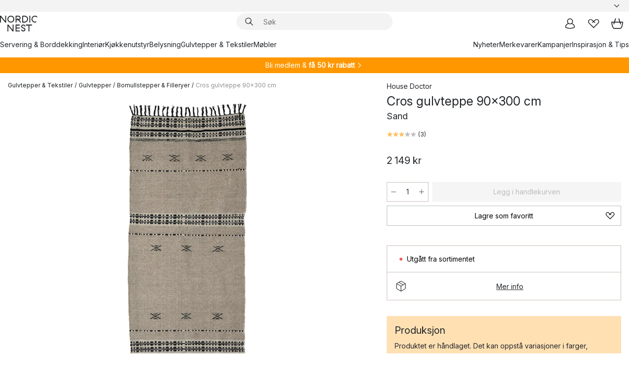

--- FILE ---
content_type: text/html; charset=utf-8
request_url: https://www.nordicnest.no/merkevarer/house-doctor/cros-gulvteppe-90x300-cm/
body_size: 65631
content:
<!DOCTYPE html><html lang="nb-NO"><head><script>(function(w,i,g){w[g]=w[g]||[];if(typeof w[g].push=='function')w[g].push(i)})
(window,'GTM-WRL99SXS','google_tags_first_party');</script><script>(function(w,d,s,l){w[l]=w[l]||[];(function(){w[l].push(arguments);})('set', 'developer_id.dY2E1Nz', true);
		var f=d.getElementsByTagName(s)[0],
		j=d.createElement(s);j.async=true;j.src='/securemetrics/';
		f.parentNode.insertBefore(j,f);
		})(window,document,'script','dataLayer');</script><meta name="viewport" content="width=device-width, initial-scale=1"/><link rel="preload" as="image" imageSrcSet="/assets/blobs/house-doctor-cros-gulvteppe-90x300-cm-sand/500164-01_1_ProductImageMain-bba81db3fd.jpg?preset=medium 960w,/assets/blobs/house-doctor-cros-gulvteppe-90x300-cm-sand/500164-01_1_ProductImageMain-bba81db3fd.jpg?preset=medium&amp;dpr=1.5 1440w,/assets/blobs/house-doctor-cros-gulvteppe-90x300-cm-sand/500164-01_1_ProductImageMain-bba81db3fd.jpg?preset=medium&amp;dpr=2 1920w" imageSizes="40vw"/><script type="module" src="/static/runtime.1c6cd4d0e538c820.js" async=""></script><script type="module" src="/static/main.1e5554d967e43fd3.js" async=""></script><script type="module" src="/static/vendor.7f95a0690cc7c913.js" async=""></script><meta name="theme-color" content="#000"/><title>Kjøp Cros gulvteppe 90x300 cm fra House Doctor - NordicNest.no</title><meta data-excite="true" name="description" content="Her finner du Cros gulvteppe 90x300 cm fra House Doctor til best pris! ✓ Fri frakt over 699 kr* ✓ Ingen tollavgift ✓ 60 dager angrerett"/><meta data-excite="true" property="og:description" content="Her finner du Cros gulvteppe 90x300 cm fra House Doctor til best pris! ✓ Fri frakt over 699 kr* ✓ Ingen tollavgift ✓ 60 dager angrerett"/><meta data-excite="true" property="og:image" content="/assets/blobs/house-doctor-cros-gulvteppe-90x300-cm-sand/500164-01_1_ProductImageMain-bba81db3fd.jpg"/><link rel="canonical" href="https://www.nordicnest.no/merkevarer/house-doctor/cros-gulvteppe-90x300-cm/" data-excite="true"/><link rel="og:url" href="https://www.nordicnest.no/merkevarer/house-doctor/cros-gulvteppe-90x300-cm/" data-excite="true"/><link rel="manifest" href="/webappmanifest" crossorigin="use-credentials"/></head><script type="text/javascript">window.dataLayer = window.dataLayer || [];

            function gtag(){ dataLayer.push(arguments); }
            
            // Set default consent to 'denied' as a placeholder
            
            // Determine actual values based on customer's own requirements
            
            gtag('consent', 'default', {
            
            'ad_storage': 'denied',
            
            'ad_user_data': 'denied',
            
            'ad_personalization': 'denied',
            
            'analytics_storage': 'denied',
            
            'wait_for_update': 500
            
            });
            
            gtag('set', 'ads_data_redaction', true);</script><script id="CookieConsent" type="text/javascript" data-culture="NB" src="https://policy.app.cookieinformation.com/uc.js" data-gcm-version="2.0"></script><link rel="stylesheet" href="/static/main.ce45a92616384d33.css"/><link rel="stylesheet" href="/static/vendor.c7c4a3e591ac7730.css"/><script>(function(w,d,s,l,i){w[l]=w[l]||[];w[l].push({'gtm.start':
new Date().getTime(),event:'gtm.js'});var f=d.getElementsByTagName(s)[0],
j=d.createElement(s),dl=l!='dataLayer'?'&l='+l:'';j.defer=true;j.src=
'https://www.googletagmanager.com/gtm.js?id='+i+dl;f.parentNode.insertBefore(j,f);
})(window,document,'script','dataLayer','GTM-WRL99SXS');</script><script>document.addEventListener('load',function(e) {  if (e.target instanceof HTMLImageElement){ e.target.style.opacity = '1'}},{ capture: true });</script><div id="container"><style data-glitz="">.a{color:inherit}.b{background-color:#F3F3F3}</style><div class="a b"><style data-glitz="">.c{z-index:6}.d{height:24px}.e{position:relative}.f{align-items:center;-webkit-box-align:center}.g{grid-template-columns:1fr auto 1fr;-ms-grid-columns:1fr auto 1fr}.h{grid-template-areas:"left center right"}.i{display:-ms-grid;display:grid}.k{width:100%}.o{padding-right:16px}.p{padding-left:16px}@media (min-width: 1281px){.j{height:30px}.l{max-width:1440px}.m{margin-right:auto}.n{margin-left:auto}.q{padding-right:40px}.r{padding-left:40px}}</style><div class="c d e f g h i j k l m n o p q r"><style data-glitz="">.s{max-width:500px}.t{justify-content:center;-webkit-box-pack:center}.u{height:inherit}.v{display:-webkit-box;display:-moz-box;display:-ms-flexbox;display:-webkit-flex;display:flex}.w{grid-area:center}</style><div class="s k t u v w e"><style data-glitz="">.x{gap:8px}.y{font-size:12px}.z{pointer-events:none}.a0{will-change:transform, opacity}.a1{transform:translateY(50%)}.a2{bottom:0}.a3{position:absolute}.a4{opacity:0}</style><div class="a x y t f v u z a0 a1 a2 a3 a4"><style data-glitz="">.a5{width:24px}.a6{color:#ff9800}.a7{min-width:1.5em}.a8{min-height:1.5em}.a9{display:block}</style><svg xmlns="http://www.w3.org/2000/svg" fill="none" stroke="currentColor" stroke-linecap="square" stroke-width="1.5" viewBox="0 0 24 24" class="d a5 a6 a7 a8 a9"><path d="m4.5 11.25 5.25 5.25 9-9"></path></svg><style data-glitz="">.aa{white-space:nowrap}.ab{margin-bottom:0}.ae{line-height:1.7142857142857142}@media (min-width: 1281px){.ac{margin-bottom:0}}</style><p class="aa y ab ac ae">★ ★ ★ ★ 4.3 / 5 TRUSTPILOT</p></div><div class="a x y t f v u z a0 a1 a2 a3 a4"><svg xmlns="http://www.w3.org/2000/svg" fill="none" stroke="currentColor" stroke-linecap="square" stroke-width="1.5" viewBox="0 0 24 24" class="d a5 a6 a7 a8 a9"><path d="m4.5 11.25 5.25 5.25 9-9"></path></svg><p class="aa y ab ac ae"><style data-glitz="">.ag{text-decoration:underline}.af:hover{text-decoration:underline}.ai:hover{color:inherit}.ah:visited{color:inherit}</style><a class="af ag ah ai a" data-spa-link="true" href="/kundservice-no/bestillingsinformasjon/">FRI FRAKT OVER 699 KR*</a></p></div><div class="a x y t f v u z a0 a1 a2 a3 a4"><svg xmlns="http://www.w3.org/2000/svg" fill="none" stroke="currentColor" stroke-linecap="square" stroke-width="1.5" viewBox="0 0 24 24" class="d a5 a6 a7 a8 a9"><path d="m4.5 11.25 5.25 5.25 9-9"></path></svg><p class="aa y ab ac ae"><a class="af ag ah ai a" data-spa-link="true" href="/mine-sider/kundeklubb/">BLI MEDLEM</a><span> - FÅ 2 % PÅ ALLE KJØP </span></p></div><div class="a x y t f v u z a0 a1 a2 a3 a4"><svg xmlns="http://www.w3.org/2000/svg" fill="none" stroke="currentColor" stroke-linecap="square" stroke-width="1.5" viewBox="0 0 24 24" class="d a5 a6 a7 a8 a9"><path d="m4.5 11.25 5.25 5.25 9-9"></path></svg><p class="aa y ab ac ae">60 DAGER ANGRERETT</p></div><div class="a x y t f v u z a0 a1 a2 a3 a4"><svg xmlns="http://www.w3.org/2000/svg" fill="none" stroke="currentColor" stroke-linecap="square" stroke-width="1.5" viewBox="0 0 24 24" class="d a5 a6 a7 a8 a9"><path d="m4.5 11.25 5.25 5.25 9-9"></path></svg><p class="aa y ab ac ae"><a class="af ag ah ai a" data-spa-link="true" href="/mine-sider/kundeklubb/">SOM MEDLEM FÅR DU 2 % BONUS PÅ ALLE KJØP*</a></p></div></div><style data-glitz="">.aj{justify-self:end;-ms-grid-column-align:end}.ak{grid-area:right}.al{height:100%}.am{font-size:14px}.an{text-transform:capitalize}.ao{flex-direction:column;-webkit-box-orient:vertical;-webkit-box-direction:normal}</style><div value="nb-NO" options="" class="aj ak al am an ao v"><input type="hidden" value="nb-NO"/><style data-glitz="">.ap{border-bottom-color:transparent}.aq{border-bottom-style:solid}.ar{border-bottom-width:0}.as{border-top-color:transparent}.at{border-top-style:solid}.au{border-top-width:0}.av{border-right-color:transparent}.aw{border-right-style:solid}.ax{border-right-width:0}.ay{border-left-color:transparent}.az{border-left-style:solid}.b0{border-left-width:0}.bd{background-color:transparent}.be{font-weight:bold}.bf{padding-right:0}.bg{padding-left:0}.bh{line-height:24px}.bi{padding-bottom:3px}.bj{padding-top:3px}.bk{z-index:4}.bl{cursor:pointer}.bm{justify-content:space-between;-webkit-box-pack:justify}.bn{user-select:none;-webkit-user-select:none;-ms-user-select:none}.bo{font-variant:inherit}.bp{font-style:inherit}@media (min-width: 1281px){.b1{border-bottom-color:transparent}.b2{border-bottom-style:solid}.b3{border-bottom-width:0}.b4{border-top-color:transparent}.b5{border-top-style:solid}.b6{border-top-width:0}.b7{border-right-color:transparent}.b8{border-right-style:solid}.b9{border-right-width:0}.ba{border-left-color:transparent}.bb{border-left-style:solid}.bc{border-left-width:0}}</style><button id=":Rehc:-button" role="combobox" aria-haspopup="listbox" aria-expanded="false" aria-controls=":Rehc:-listbox" aria-label="Missing translation for selectAnOption" tabindex="0" class="ap aq ar as at au av aw ax ay az b0 b1 b2 b3 b4 b5 b6 b7 b8 b9 ba bb bc bd be bf bg bh y bi bj al bk bl f bm v a bn bo bp"><style data-glitz="">.bq{font-weight:500}.br{overflow:hidden}.bs{text-overflow:ellipsis}</style><span class="al bq k f v br bs aa"></span><style data-glitz="">.bt{margin-left:8px}.bu{flex-shrink:0}.bv{width:1.5em}.bw{height:1.5em}</style><svg xmlns="http://www.w3.org/2000/svg" fill="none" viewBox="0 0 24 24" aria-hidden="true" class="y bt bu bv bw a9"><path stroke="currentColor" stroke-linecap="round" stroke-linejoin="round" stroke-width="1.5" d="m6 9 6 6 6-6"></path></svg></button><style data-glitz="">.bx{z-index:5}</style><div class="bx e"></div></div></div></div><style data-glitz="">.by{z-index:3}.bz{top:-1px}.c0{background-color:#FFFFFF}.c1{position:-webkit-sticky;position:sticky}.c2{height:auto}.c3{align-items:inherit;-webkit-box-align:inherit}</style><header class="by bz c0 c1 c2 c3 ao"><style data-glitz="">@media (min-width: 1281px){.c4{height:66px}}</style><div class="e bm f g i c4 q r k l m n"><style data-glitz="">.c5{justify-self:flex-start}</style><div class="c5 f v"><style data-glitz="">.c7{text-decoration:none}.c6:hover{text-decoration:none}</style><a aria-label="Startside" class="ah ai c6 c7 a" data-spa-link="true" href="/merkevarer/house-doctor/cros-gulvteppe-90x300-cm/"><style data-glitz="">.c8{height:32px}.c9{width:auto}</style><svg xmlns="http://www.w3.org/2000/svg" viewBox="0 0 114.24 48" class="c8 c9 a9"><path d="M87.093 48V29.814h-8.185V27.13h19.078v2.684h-8.215V48Zm-17.823-.239a6.4 6.4 0 0 1-1.92-.8 6.1 6.1 0 0 1-1.637-1.535 7 7 0 0 1-1.115-2.4l2.351-1.253a4.9 4.9 0 0 0 1.458 2.639 4.1 4.1 0 0 0 2.8.91 3.93 3.93 0 0 0 2.559-.776 2.72 2.72 0 0 0 .952-2.236 2.8 2.8 0 0 0-.312-1.386 3 3 0 0 0-.834-.939 4.6 4.6 0 0 0-1.175-.626q-.654-.238-1.369-.478-1.012-.328-2.112-.759A8.4 8.4 0 0 1 66.9 37a5.5 5.5 0 0 1-1.488-1.714 5.06 5.06 0 0 1-.581-2.519 5.5 5.5 0 0 1 .506-2.4 5.15 5.15 0 0 1 1.369-1.774 6 6 0 0 1 2.012-1.093 7.7 7.7 0 0 1 2.4-.372 6.5 6.5 0 0 1 4.167 1.342 7.07 7.07 0 0 1 2.381 3.667l-2.531 1.013a4.5 4.5 0 0 0-1.517-2.563 4.17 4.17 0 0 0-2.559-.775 3.67 3.67 0 0 0-2.649.864 2.83 2.83 0 0 0-.893 2.117 2.5 2.5 0 0 0 .312 1.3 3 3 0 0 0 .863.91 5.8 5.8 0 0 0 1.31.67q.759.284 1.622.581 1.221.417 2.277.88a7 7 0 0 1 1.83 1.133 4.8 4.8 0 0 1 1.221 1.625 5.5 5.5 0 0 1 .446 2.326 6.1 6.1 0 0 1-.5 2.578 5.2 5.2 0 0 1-1.355 1.8 5.5 5.5 0 0 1-1.965 1.058 7.9 7.9 0 0 1-2.345.346 8.6 8.6 0 0 1-1.964-.239ZM38.822 48l-13.3-16.547V48H22.84V27.13h2.678l13.3 16.577V27.13H41.5V48Zm8.905 0V27.13h12.8v2.683H50.406v6.411h10.119v2.683H50.406v6.41h10.119V48Zm14.54-26.453-6.059-7.533h-5.8v6.857h-2.682V0h8.007a7.4 7.4 0 0 1 2.8.522 6.7 6.7 0 0 1 2.217 1.461A6.9 6.9 0 0 1 62.221 4.2a7.2 7.2 0 0 1 .536 2.8 7 7 0 0 1-1 3.757 6.7 6.7 0 0 1-2.693 2.474l5.331 6.6-2.129 1.712ZM50.406 11.33h3.66L52.22 9.022l2.08-1.669 2.976 3.708A4.2 4.2 0 0 0 59.3 9.54a4.23 4.23 0 0 0 .774-2.534 4.35 4.35 0 0 0-.343-1.744 4.3 4.3 0 0 0-.931-1.371A4.2 4.2 0 0 0 57.415 3a4.5 4.5 0 0 0-1.681-.313h-5.328Zm52.406 8.75a10 10 0 0 1-3.259-2.191 10.4 10.4 0 0 1-2.188-3.309 10.6 10.6 0 0 1-.8-4.145 10.6 10.6 0 0 1 .8-4.144 10.4 10.4 0 0 1 2.188-3.309 9.9 9.9 0 0 1 3.273-2.191A10.5 10.5 0 0 1 106.918 0a9.9 9.9 0 0 1 4.048.805 12 12 0 0 1 3.274 2.146l-1.22 2.534a10 10 0 0 0-.9-.833 10.5 10.5 0 0 0-1.768-1.165 7.54 7.54 0 0 0-3.556-.8 7.8 7.8 0 0 0-2.991.567 7.2 7.2 0 0 0-2.4 1.579 7.3 7.3 0 0 0-1.591 2.445 8.35 8.35 0 0 0-.581 3.16 8.35 8.35 0 0 0 .581 3.161 7.3 7.3 0 0 0 1.591 2.444 7.2 7.2 0 0 0 2.4 1.58 7.8 7.8 0 0 0 2.991.567 9.6 9.6 0 0 0 1.859-.179 8.5 8.5 0 0 0 1.98-.686l.476 2.684a17 17 0 0 1-2.262.656 10.37 10.37 0 0 1-6.042-.581Zm-13.054.791V0h2.678v20.87Zm-21.665 0V0h7.143a10.7 10.7 0 0 1 4.107.79 10.2 10.2 0 0 1 3.3 2.176 9.9 9.9 0 0 1 2.188 3.294 10.9 10.9 0 0 1 .789 4.174 10.9 10.9 0 0 1-.789 4.174 10 10 0 0 1-2.185 3.292 10.2 10.2 0 0 1-3.3 2.176 10.7 10.7 0 0 1-4.107.79Zm2.678-2.684h4.464a8.3 8.3 0 0 0 3.081-.566 7.2 7.2 0 0 0 2.44-1.595 7.4 7.4 0 0 0 1.607-2.46 8.3 8.3 0 0 0 .581-3.13 8.2 8.2 0 0 0-.581-3.116 7.26 7.26 0 0 0-4.047-4.055 8.1 8.1 0 0 0-3.081-.581h-4.464ZM15.982 20.87 2.678 4.323V20.87H0V0h2.678l13.3 16.577V0h2.678v20.87Zm13.074-.791a9.96 9.96 0 0 1-5.491-5.5 10.8 10.8 0 0 1-.789-4.145 10.8 10.8 0 0 1 .789-4.144 9.95 9.95 0 0 1 5.491-5.5A10.7 10.7 0 0 1 33.194 0a10.85 10.85 0 0 1 4.152.791 9.9 9.9 0 0 1 3.3 2.19 10.2 10.2 0 0 1 2.173 3.31 10.8 10.8 0 0 1 .789 4.144 10.8 10.8 0 0 1-.789 4.145 10.2 10.2 0 0 1-2.173 3.309 9.9 9.9 0 0 1-3.3 2.191 10.8 10.8 0 0 1-4.152.79 10.7 10.7 0 0 1-4.138-.791M30.1 3.264a7.19 7.19 0 0 0-4.063 4.07 8.2 8.2 0 0 0-.58 3.1 8.2 8.2 0 0 0 .58 3.1A7.18 7.18 0 0 0 30.1 17.6a8.53 8.53 0 0 0 6.191 0 7.18 7.18 0 0 0 4.063-4.069 8.2 8.2 0 0 0 .581-3.1 8.2 8.2 0 0 0-.581-3.1 7.19 7.19 0 0 0-4.063-4.07 8.53 8.53 0 0 0-6.191 0Z" style="fill:#1e2022"></path></svg></a></div><style data-glitz="">.ca{transition-timing-function:ease-out}.cb{transition-duration:200ms}.cc{transition-property:background, box-shadow;-webkit-transition-property:background, box-shadow;-moz-transition-property:background, box-shadow}.cd{z-index:1}@media (min-width: 1281px){.ce{width:400px}.cf{align-items:center;-webkit-box-align:center}}</style><form role="search" class="ca cb cc k e cd v ce cf" action=""><style data-glitz="">.cg{border-bottom-width:thin}.ch{border-top-width:thin}.ci{border-right-width:thin}.cj{border-left-width:thin}.ck{height:34px}.cl{border-radius:50px}.cq{transition-property:background-color;-webkit-transition-property:background-color;-moz-transition-property:background-color}@media (max-width: 1280px){.cm{border-bottom-color:transparent}.cn{margin-bottom:8px}.co{margin-right:12px}.cp{margin-left:12px}}</style><div class="b aq ap cg at as ch aw av ci az ay cj ck cd k f v cl cm cn co cp ca cb cq"><style data-glitz="">.cr{padding-bottom:0}.cs{padding-top:0}.ct{border-radius:0}.cu{text-transform:initial}.d1{font-size:16px}.d2{transition-property:color, background, opacity, border-color;-webkit-transition-property:color, background, opacity, border-color;-moz-transition-property:color, background, opacity, border-color}.d3{border-bottom-width:1px}.d4{border-top-width:1px}.d5{border-right-width:1px}.d6{border-left-width:1px}@media (hover: hover){.cv:hover{border-bottom-color:transparent}.cw:hover{border-top-color:transparent}.cx:hover{border-right-color:transparent}.cy:hover{border-left-color:transparent}.cz:hover{background-color:transparent}.d0:hover{color:inherit}}</style><button tabindex="0" type="submit" aria-label="Søk" data-test-id="quick-search-btn" class="bt cr cs bf bg bu ct a bd cu f t v cv cw cx cy cz d0 bh d1 ca cb d2 ap aq d3 as at d4 av aw d5 ay az d6 bn bo bp"><style data-glitz="">.d7{margin-bottom:8px}.d8{margin-top:8px}.d9{margin-right:8px}.da{height:16px}.db{width:16px}</style><svg xmlns="http://www.w3.org/2000/svg" viewBox="0 0 26.414 26.414" class="d7 d8 d9 bt da db a9"><defs><style>.search_svg__a{fill:none;stroke:#1e2022;stroke-linecap:square;stroke-miterlimit:10;stroke-width:2px}</style></defs><g transform="translate(1 1)"><circle cx="9.5" cy="9.5" r="9.5" class="search_svg__a"></circle><path d="m14 14 10 10" class="search_svg__a"></path></g></svg></button><style data-glitz="">.dd{flex-grow:1;-webkit-box-flex:1}.dj{border-bottom-style:none}.dk{border-top-style:none}.dl{border-right-style:none}.dm{border-left-style:none}.dn{padding-left:12px}.dc::-webkit-search-cancel-button{display:none}.de:focus{outline-style:none}.df:focus{border-bottom-style:none}.dg:focus{border-top-style:none}.dh:focus{border-right-style:none}.di:focus{border-left-style:none}</style><input tabindex="0" aria-label="Søk" aria-disabled="false" role="combobox" type="search" autoComplete="off" aria-autocomplete="list" aria-activedescendant="-1-item-" aria-expanded="false" aria-controls="suggestions" aria-owns="suggestions" placeholder="Søk" data-test-id="quick-search-input" class="dc dd de df dg dh di dj dk dl dm bd u k dn am" name="q" value=""/><style data-glitz="">.do{visibility:hidden}</style><button type="button" tabindex="0" aria-label="LUKK" class="d9 cr cs bf bg bu do ct a bd cu f t v cv cw cx cy cz d0 bh d1 ca cb d2 ap aq d3 as at d4 av aw d5 ay az d6 bn bo bp"><svg xmlns="http://www.w3.org/2000/svg" viewBox="0 0 32 32" class="d7 d8 d9 bt da db a9"><path fill="none" stroke="currentColor" stroke-linecap="square" stroke-miterlimit="10" stroke-width="2" d="m16 16-8.657 8.656L16 16 7.343 7.343 16 16l8.656-8.657L16 16l8.657 8.657z"></path></svg></button></div><style data-glitz="">.dp{left:12px}.dq{top:40px}.dr{width:calc(100% - 24px)}.ds{border-radius:16px}.dv{transition-property:border-color, box-shadow;-webkit-transition-property:border-color, box-shadow;-moz-transition-property:border-color, box-shadow}.dw{height:0}.dx{background-color:white}@media (min-width: 1281px){.dt{left:0}.du{width:100%}}</style><div class="dp dq dr a3 ar aq ap au at as ax aw av b0 az ay ds dt du ca cb dv dw br dx b6"><style data-glitz="">.dy{padding-bottom:16px}.dz{padding-top:8px}</style><div class="dy dz"></div></div></form><style data-glitz="">.e0{justify-self:flex-end}</style><div class="e0 f v"><style data-glitz="">.e1{padding-bottom:11px}.e2{padding-top:11px}.e3{padding-right:11px}.e4{padding-left:11px}</style><a aria-label="Mine sider" data-test-id="my-pages-button" class="ct a bd cu f t v cv cw cx cy cz d0 bh d1 e1 e2 e3 e4 ca cb d2 ap aq d3 as at d4 av aw d5 ay az d6 ai c6 c7" data-spa-link="true" href=""><svg xmlns="http://www.w3.org/2000/svg" viewBox="0 0 32 32" data-test-id="my-pages-link" class="bv bw a9"><defs><style>.user_svg__a{fill:none;stroke:#1e2022;stroke-miterlimit:10;stroke-width:2px}</style></defs><circle cx="7" cy="7" r="7" class="user_svg__a" transform="translate(9 3)"></circle><path d="M12.007 15.645A11.44 11.44 0 0 0 4 26.375 27 27 0 0 0 16 29a27 27 0 0 0 12-2.625 11.44 11.44 0 0 0-8-10.73" class="user_svg__a"></path></svg></a><style data-glitz="">.e5{overflow:visible}</style><a aria-label="Mine favoritter" class="e5 e ct a bd cu f t v cv cw cx cy cz d0 bh d1 e1 e2 e3 e4 ca cb d2 ap aq d3 as at d4 av aw d5 ay az d6 ai c6 c7" data-spa-link="true" href=""><svg xmlns="http://www.w3.org/2000/svg" fill="none" viewBox="0 0 32 32" data-test-id="my-wishlist-link" class="bv bw a9"><path stroke="currentColor" stroke-linecap="square" stroke-miterlimit="10" stroke-width="2" d="m13 13 7.071-6.317a5.866 5.866 0 0 1 8.225 0 5.7 5.7 0 0 1 0 8.127L15.959 27 3.7 14.81a5.7 5.7 0 0 1 0-8.127 5.866 5.866 0 0 1 8.225 0S16.582 10.533 19 13"></path></svg></a><button aria-label="Handlekurv" title="Du har 0 produkter i  handlevognen." data-test-id="header-cart-icon" class="e5 e ct a bd cu f t v cv cw cx cy cz d0 bh d1 e1 e2 e3 e4 ca cb d2 ap aq d3 as at d4 av aw d5 ay az d6 bn bo bp"><svg xmlns="http://www.w3.org/2000/svg" fill="none" viewBox="0 0 28.138 25.265" data-test-id="minicart-link" class="bv bw a9"><g stroke="currentColor" stroke-linecap="square" stroke-miterlimit="10" stroke-width="2"><path d="m18.069 1.265 4 12M10.069 1.265l-4 12M1.069 9.265h26s-1 15-6 15h-14c-5 0-6-15-6-15Z"></path></g></svg></button></div></div><style data-glitz="">.e6{min-height:44px}</style><nav class="e6 k dy dz"><div class="bm v q r k l m n"><style data-glitz="">.e7{gap:24px}.e8{list-style:none}.e9{margin-top:0}.ea{margin-right:0}.eb{margin-left:0}</style><ul class="e7 v e8 cr cs bf bg ab e9 ea eb"><li><a data-test-id="product-category-tabs" class="af aa a9 bq am ah ai c7 a" data-spa-link="true" href="/servering-og-borddekking/">Servering &amp; Borddekking</a></li><li><a data-test-id="product-category-tabs" class="af aa a9 bq am ah ai c7 a" data-spa-link="true" href="/innredning/">Interiør</a></li><li><a data-test-id="product-category-tabs" class="af aa a9 bq am ah ai c7 a" data-spa-link="true" href="/kjokken--matlaging/">Kjøkkenutstyr</a></li><li><a data-test-id="product-category-tabs" class="af aa a9 bq am ah ai c7 a" data-spa-link="true" href="/belysning/">Belysning</a></li><li><a data-test-id="product-category-tabs" class="af aa a9 bq am ah ai c7 a" data-spa-link="true" href="/gulvtepper--stoff/">Gulvtepper &amp; Tekstiler</a></li><li><a data-test-id="product-category-tabs" class="af aa a9 bq am ah ai c7 a" data-spa-link="true" href="/mobler/">Møbler</a></li></ul><ul class="e7 v e8 cr cs bf bg ab e9 ea eb"><li><a class="bq af aa a9 am ah ai c7 a" data-spa-link="true" href="/nyheter/">Nyheter</a></li><li><a class="bq af aa a9 am ah ai c7 a" data-spa-link="true" href="/merkevarer/">Merkevarer</a></li><li><a class="bq af aa a9 am ah ai c7 a" data-spa-link="true" href="/kampanjer/">Kampanjer</a></li><li><a class="bq af aa a9 am ah ai c7 a" data-spa-link="true" href="/inspirasjon-tips/">Inspirasjon &amp; Tips</a></li></ul></div></nav></header><div style="display:contents"><style data-glitz="">.ee{width:440px}.ef{top:0}.eg{left:100%}.eh{will-change:transform}.ei{max-width:100%}.ej{position:fixed}@media (min-width: 1281px){.ec{display:none}.ed{width:auto}}</style><div class="c0 br ec ed ee a2 ef eg eh ei ao v ej"><style data-glitz="">.ek{padding-bottom:4px}.el{padding-top:4px}</style><div class="ek el a9 e"><style data-glitz="">.em{transform:translate(-50%, -50%)}.en{top:50%}.eo{left:50%}</style><svg xmlns="http://www.w3.org/2000/svg" viewBox="0 0 114.24 48" class="em en eo a3 c8 c9 a9"><path d="M87.093 48V29.814h-8.185V27.13h19.078v2.684h-8.215V48Zm-17.823-.239a6.4 6.4 0 0 1-1.92-.8 6.1 6.1 0 0 1-1.637-1.535 7 7 0 0 1-1.115-2.4l2.351-1.253a4.9 4.9 0 0 0 1.458 2.639 4.1 4.1 0 0 0 2.8.91 3.93 3.93 0 0 0 2.559-.776 2.72 2.72 0 0 0 .952-2.236 2.8 2.8 0 0 0-.312-1.386 3 3 0 0 0-.834-.939 4.6 4.6 0 0 0-1.175-.626q-.654-.238-1.369-.478-1.012-.328-2.112-.759A8.4 8.4 0 0 1 66.9 37a5.5 5.5 0 0 1-1.488-1.714 5.06 5.06 0 0 1-.581-2.519 5.5 5.5 0 0 1 .506-2.4 5.15 5.15 0 0 1 1.369-1.774 6 6 0 0 1 2.012-1.093 7.7 7.7 0 0 1 2.4-.372 6.5 6.5 0 0 1 4.167 1.342 7.07 7.07 0 0 1 2.381 3.667l-2.531 1.013a4.5 4.5 0 0 0-1.517-2.563 4.17 4.17 0 0 0-2.559-.775 3.67 3.67 0 0 0-2.649.864 2.83 2.83 0 0 0-.893 2.117 2.5 2.5 0 0 0 .312 1.3 3 3 0 0 0 .863.91 5.8 5.8 0 0 0 1.31.67q.759.284 1.622.581 1.221.417 2.277.88a7 7 0 0 1 1.83 1.133 4.8 4.8 0 0 1 1.221 1.625 5.5 5.5 0 0 1 .446 2.326 6.1 6.1 0 0 1-.5 2.578 5.2 5.2 0 0 1-1.355 1.8 5.5 5.5 0 0 1-1.965 1.058 7.9 7.9 0 0 1-2.345.346 8.6 8.6 0 0 1-1.964-.239ZM38.822 48l-13.3-16.547V48H22.84V27.13h2.678l13.3 16.577V27.13H41.5V48Zm8.905 0V27.13h12.8v2.683H50.406v6.411h10.119v2.683H50.406v6.41h10.119V48Zm14.54-26.453-6.059-7.533h-5.8v6.857h-2.682V0h8.007a7.4 7.4 0 0 1 2.8.522 6.7 6.7 0 0 1 2.217 1.461A6.9 6.9 0 0 1 62.221 4.2a7.2 7.2 0 0 1 .536 2.8 7 7 0 0 1-1 3.757 6.7 6.7 0 0 1-2.693 2.474l5.331 6.6-2.129 1.712ZM50.406 11.33h3.66L52.22 9.022l2.08-1.669 2.976 3.708A4.2 4.2 0 0 0 59.3 9.54a4.23 4.23 0 0 0 .774-2.534 4.35 4.35 0 0 0-.343-1.744 4.3 4.3 0 0 0-.931-1.371A4.2 4.2 0 0 0 57.415 3a4.5 4.5 0 0 0-1.681-.313h-5.328Zm52.406 8.75a10 10 0 0 1-3.259-2.191 10.4 10.4 0 0 1-2.188-3.309 10.6 10.6 0 0 1-.8-4.145 10.6 10.6 0 0 1 .8-4.144 10.4 10.4 0 0 1 2.188-3.309 9.9 9.9 0 0 1 3.273-2.191A10.5 10.5 0 0 1 106.918 0a9.9 9.9 0 0 1 4.048.805 12 12 0 0 1 3.274 2.146l-1.22 2.534a10 10 0 0 0-.9-.833 10.5 10.5 0 0 0-1.768-1.165 7.54 7.54 0 0 0-3.556-.8 7.8 7.8 0 0 0-2.991.567 7.2 7.2 0 0 0-2.4 1.579 7.3 7.3 0 0 0-1.591 2.445 8.35 8.35 0 0 0-.581 3.16 8.35 8.35 0 0 0 .581 3.161 7.3 7.3 0 0 0 1.591 2.444 7.2 7.2 0 0 0 2.4 1.58 7.8 7.8 0 0 0 2.991.567 9.6 9.6 0 0 0 1.859-.179 8.5 8.5 0 0 0 1.98-.686l.476 2.684a17 17 0 0 1-2.262.656 10.37 10.37 0 0 1-6.042-.581Zm-13.054.791V0h2.678v20.87Zm-21.665 0V0h7.143a10.7 10.7 0 0 1 4.107.79 10.2 10.2 0 0 1 3.3 2.176 9.9 9.9 0 0 1 2.188 3.294 10.9 10.9 0 0 1 .789 4.174 10.9 10.9 0 0 1-.789 4.174 10 10 0 0 1-2.185 3.292 10.2 10.2 0 0 1-3.3 2.176 10.7 10.7 0 0 1-4.107.79Zm2.678-2.684h4.464a8.3 8.3 0 0 0 3.081-.566 7.2 7.2 0 0 0 2.44-1.595 7.4 7.4 0 0 0 1.607-2.46 8.3 8.3 0 0 0 .581-3.13 8.2 8.2 0 0 0-.581-3.116 7.26 7.26 0 0 0-4.047-4.055 8.1 8.1 0 0 0-3.081-.581h-4.464ZM15.982 20.87 2.678 4.323V20.87H0V0h2.678l13.3 16.577V0h2.678v20.87Zm13.074-.791a9.96 9.96 0 0 1-5.491-5.5 10.8 10.8 0 0 1-.789-4.145 10.8 10.8 0 0 1 .789-4.144 9.95 9.95 0 0 1 5.491-5.5A10.7 10.7 0 0 1 33.194 0a10.85 10.85 0 0 1 4.152.791 9.9 9.9 0 0 1 3.3 2.19 10.2 10.2 0 0 1 2.173 3.31 10.8 10.8 0 0 1 .789 4.144 10.8 10.8 0 0 1-.789 4.145 10.2 10.2 0 0 1-2.173 3.309 9.9 9.9 0 0 1-3.3 2.191 10.8 10.8 0 0 1-4.152.79 10.7 10.7 0 0 1-4.138-.791M30.1 3.264a7.19 7.19 0 0 0-4.063 4.07 8.2 8.2 0 0 0-.58 3.1 8.2 8.2 0 0 0 .58 3.1A7.18 7.18 0 0 0 30.1 17.6a8.53 8.53 0 0 0 6.191 0 7.18 7.18 0 0 0 4.063-4.069 8.2 8.2 0 0 0 .581-3.1 8.2 8.2 0 0 0-.581-3.1 7.19 7.19 0 0 0-4.063-4.07 8.53 8.53 0 0 0-6.191 0Z" style="fill:#1e2022"></path></svg><style data-glitz="">.ep{float:right}</style><button class="ep ct a bd cu f t v cv cw cx cy cz d0 bh d1 e1 e2 e3 e4 ca cb d2 ap aq d3 as at d4 av aw d5 ay az d6 br e bn bo bp"><svg xmlns="http://www.w3.org/2000/svg" viewBox="0 0 32 32" class="bv bw a9"><path fill="none" stroke="currentColor" stroke-linecap="square" stroke-miterlimit="10" stroke-width="2" d="m16 16-8.657 8.656L16 16 7.343 7.343 16 16l8.656-8.657L16 16l8.657 8.657z"></path></svg></button></div><style data-glitz="">.eq{grid-template-columns:repeat(2, 1fr);-ms-grid-columns:repeat(2, 1fr)}</style><div class="eq i"><style data-glitz="">.es{padding-bottom:12px}.et{padding-top:12px}.eu{transition-duration:300ms}.ev{padding-right:23px}.ew{padding-left:23px}.ex{color:black}.f4{border-bottom-color:#bbbcbc}.f5{border-top-color:#bbbcbc}.f6{border-right-color:#bbbcbc}.f7{border-left-color:#bbbcbc}.er:focus-visible{outline-offset:-2px}@media (hover: hover){.ey:hover{border-bottom-color:#bbbcbc}.ez:hover{border-top-color:#bbbcbc}.f0:hover{border-right-color:#bbbcbc}.f1:hover{border-left-color:#bbbcbc}.f2:hover{background-color:#f5f5f5}.f3:hover{color:black}}</style><button class="c0 er es et ar au ax b0 cu cq eu bq am f t v bh ev ew ct ex ey ez f0 f1 f2 f3 ca f4 aq f5 at f6 aw f7 az bn bo bp">Produkter</button><style data-glitz="">.f8{background-color:#ebebeb}</style><button class="f8 er es et ar au ax b0 cu cq eu bq am f t v bh ev ew ct ex ey ez f0 f1 f2 f3 ca f4 aq f5 at f6 aw f7 az bn bo bp">Annet</button></div><style data-glitz="">.f9{overflow-x:hidden}</style><nav class="al f9 e dd"><style data-glitz="">.fa{will-change:opacity, transform}</style><div class="fa ao v a2 ef al k a3"><style data-glitz="">.fb{overflow-y:auto}.fc{-webkit-overflow-scrolling:touch}</style><ul class="fb fc e8 cr cs bf bg ab e9 ea eb"><style data-glitz="">@media (max-width: 1280px){.fd{border-bottom-style:solid}.fe{border-bottom-width:1px}.ff{border-bottom-color:#f5f5f5}}</style><li class="fd fe ff"><style data-glitz="">.fg{padding-right:24px}.fh{padding-left:24px}@media (max-width: 1280px){.fi{padding-bottom:16px}.fj{padding-top:16px}.fk{padding-right:24px}.fl{padding-left:24px}.fm{font-size:16px}.fn{font-weight:500}}</style><a data-test-id="sidebar-product-category" class="es et fg fh aa k f bm v fi fj fk fl fm fn ah ai c6 c7 a" data-spa-link="true" href="/servering-og-borddekking/">Servering &amp; Borddekking<style data-glitz="">.fo{transform:rotate(270deg)}</style><svg xmlns="http://www.w3.org/2000/svg" fill="none" viewBox="0 0 24 24" class="y fo bv bw a9"><path fill="currentColor" d="M4.943 9.75 6 8.693l6 6 6-6 1.058 1.057L12 16.808z"></path></svg></a></li><li class="fd fe ff"><a data-test-id="sidebar-product-category" class="es et fg fh aa k f bm v fi fj fk fl fm fn ah ai c6 c7 a" data-spa-link="true" href="/innredning/">Interiør<svg xmlns="http://www.w3.org/2000/svg" fill="none" viewBox="0 0 24 24" class="y fo bv bw a9"><path fill="currentColor" d="M4.943 9.75 6 8.693l6 6 6-6 1.058 1.057L12 16.808z"></path></svg></a></li><li class="fd fe ff"><a data-test-id="sidebar-product-category" class="es et fg fh aa k f bm v fi fj fk fl fm fn ah ai c6 c7 a" data-spa-link="true" href="/kjokken--matlaging/">Kjøkkenutstyr<svg xmlns="http://www.w3.org/2000/svg" fill="none" viewBox="0 0 24 24" class="y fo bv bw a9"><path fill="currentColor" d="M4.943 9.75 6 8.693l6 6 6-6 1.058 1.057L12 16.808z"></path></svg></a></li><li class="fd fe ff"><a data-test-id="sidebar-product-category" class="es et fg fh aa k f bm v fi fj fk fl fm fn ah ai c6 c7 a" data-spa-link="true" href="/belysning/">Belysning<svg xmlns="http://www.w3.org/2000/svg" fill="none" viewBox="0 0 24 24" class="y fo bv bw a9"><path fill="currentColor" d="M4.943 9.75 6 8.693l6 6 6-6 1.058 1.057L12 16.808z"></path></svg></a></li><li class="fd fe ff"><a data-test-id="sidebar-product-category" class="es et fg fh aa k f bm v fi fj fk fl fm fn ah ai c6 c7 a" data-spa-link="true" href="/gulvtepper--stoff/">Gulvtepper &amp; Tekstiler<svg xmlns="http://www.w3.org/2000/svg" fill="none" viewBox="0 0 24 24" class="y fo bv bw a9"><path fill="currentColor" d="M4.943 9.75 6 8.693l6 6 6-6 1.058 1.057L12 16.808z"></path></svg></a></li><li class="fd fe ff"><a data-test-id="sidebar-product-category" class="es et fg fh aa k f bm v fi fj fk fl fm fn ah ai c6 c7 a" data-spa-link="true" href="/mobler/">Møbler<svg xmlns="http://www.w3.org/2000/svg" fill="none" viewBox="0 0 24 24" class="y fo bv bw a9"><path fill="currentColor" d="M4.943 9.75 6 8.693l6 6 6-6 1.058 1.057L12 16.808z"></path></svg></a></li><style data-glitz="">.fp{color:#ffffff}.fq{background-color:#6c1519}.fr{margin-bottom:12px}</style><li class="fp fq fr"><style data-glitz="">.fs{padding-right:12px}.fu{gap:16px}.fv{flex-direction:row;-webkit-box-orient:horizontal;-webkit-box-direction:normal}.ft:hover{color:white}</style><a class="es et fs dn ft f fu t fv v al ah c6 c7 a" data-spa-link="true" href="/kampanjer/"><p class="ab am ac ae">Kampanjer</p><svg xmlns="http://www.w3.org/2000/svg" fill="none" viewBox="0 0 24 24" class="fo bv bw a9"><path fill="currentColor" d="M4.943 9.75 6 8.693l6 6 6-6 1.058 1.057L12 16.808z"></path></svg></a></li><style data-glitz="">.fw{padding-bottom:8px}.fx{padding-right:8px}.fy{padding-left:8px}.fz{grid-template-columns:repeat(3, minmax(0, 1fr));-ms-grid-columns:repeat(3, minmax(0, 1fr))}</style><li class="y fw dz fx fy k fz i"><a class="fw dz fs dn ao v f ah ai c6 c7 a" data-spa-link="true" href="/mine-sider/"><style data-glitz="">.g0{object-fit:contain}.g1{width:28px}.g2{height:28px}.g3{transition-timing-function:ease-in}.g4{transition-property:opacity;-webkit-transition-property:opacity;-moz-transition-property:opacity}</style><img loading="lazy" height="32" width="32" src="/assets/contentful/p7vzp7ftmsr1/6Dv5NcRbiecSL4BHRkLZu2/564403beeebfb0475d7532f96f7e26ee/user.svg" class="g0 g1 g2 g3 cb g4 a4 ei"/><style data-glitz="">.g5{text-align:center}.g6{margin-top:12px}</style><div class="g5 g6 bs br aa c7">Mine sider</div></a><a class="fw dz fs dn ao v f ah ai c6 c7 a" data-spa-link="true" href="/mine-favoritter/"><img loading="lazy" alt="" height="24" width="25" src="/assets/contentful/p7vzp7ftmsr1/4BCENhWV3QUyH3fOxk0HMK/cf76b3bf637272b8940f43ff998b27d2/heart_icon.svg" class="g0 g1 g2 g3 cb g4 a4 ei"/><div class="g5 g6 bs br aa c7">Mine favoritter</div></a><a class="fw dz fs dn ao v f ah ai c6 c7 a" data-spa-link="true" href="/kundservice-no/"><img loading="lazy" height="26" width="28" src="/assets/contentful/p7vzp7ftmsr1/5U7VZK0g3BGd1pAhnnxh4F/cb81a86a5837bf258e89a7d3d9bd309c/nn-icon-service_2.svg" class="g0 g1 g2 g3 cb g4 a4 ei"/><div class="g5 g6 bs br aa c7">Kundeservice</div></a></li></ul></div><div class="fa ao v a2 ef al k a3"><ul class="fb fc e8 cr cs bf bg ab e9 ea eb"><li class="fd fe ff"><a data-test-id="sidebar-product-category" class="es et fg fh aa k f bm v fi fj fk fl fm fn ah ai c6 c7 a" data-spa-link="true" href="/nyheter/">Nyheter</a></li><li class="fd fe ff"><a data-test-id="sidebar-product-category" class="es et fg fh aa k f bm v fi fj fk fl fm fn ah ai c6 c7 a" data-spa-link="true" href="/merkevarer/">Merkevarer</a></li><li class="fd fe ff"><a data-test-id="sidebar-product-category" class="es et fg fh aa k f bm v fi fj fk fl fm fn ah ai c6 c7 a" data-spa-link="true" href="/kampanjer/">Kampanjer</a></li><li class="fd fe ff"><a data-test-id="sidebar-product-category" class="es et fg fh aa k f bm v fi fj fk fl fm fn ah ai c6 c7 a" data-spa-link="true" href="/inspirasjon-tips/">Inspirasjon &amp; Tips<svg xmlns="http://www.w3.org/2000/svg" fill="none" viewBox="0 0 24 24" class="y fo bv bw a9"><path fill="currentColor" d="M4.943 9.75 6 8.693l6 6 6-6 1.058 1.057L12 16.808z"></path></svg></a></li><li class="fd fe ff"><a data-test-id="sidebar-product-category" class="es et fg fh aa k f bm v fi fj fk fl fm fn ah ai c6 c7 a" data-spa-link="true" href="/rom/">Rom<svg xmlns="http://www.w3.org/2000/svg" fill="none" viewBox="0 0 24 24" class="y fo bv bw a9"><path fill="currentColor" d="M4.943 9.75 6 8.693l6 6 6-6 1.058 1.057L12 16.808z"></path></svg></a></li><li class="fd fe ff"><a data-test-id="sidebar-product-category" class="es et fg fh aa k f bm v fi fj fk fl fm fn ah ai c6 c7 a" data-spa-link="true" href="/gavetips/">Gavetips</a></li><li class="fd fe ff"><a data-test-id="sidebar-product-category" class="es et fg fh aa k f bm v fi fj fk fl fm fn ah ai c6 c7 a" data-spa-link="true" href="/a-a/mummibutikk/">Mummibutikk</a></li><li class="fd fe ff"><a data-test-id="sidebar-product-category" class="es et fg fh aa k f bm v fi fj fk fl fm fn ah ai c6 c7 a" data-spa-link="true" href="/bestselgere/">Bestselgere</a></li><li class="fd fe ff"><a data-test-id="sidebar-product-category" class="es et fg fh aa k f bm v fi fj fk fl fm fn ah ai c6 c7 a" data-spa-link="true" href="/mine-sider/kundeklubb/">Kundeklubb</a></li><li class="fp fq fr"><a class="es et fs dn ft f fu t fv v al ah c6 c7 a" data-spa-link="true" href="/kampanjer/"><p class="ab am ac ae">Kampanjer</p><svg xmlns="http://www.w3.org/2000/svg" fill="none" viewBox="0 0 24 24" class="fo bv bw a9"><path fill="currentColor" d="M4.943 9.75 6 8.693l6 6 6-6 1.058 1.057L12 16.808z"></path></svg></a></li><li class="y fw dz fx fy k fz i"><a class="fw dz fs dn ao v f ah ai c6 c7 a" data-spa-link="true" href="/mine-sider/"><img loading="lazy" height="32" width="32" src="/assets/contentful/p7vzp7ftmsr1/6Dv5NcRbiecSL4BHRkLZu2/564403beeebfb0475d7532f96f7e26ee/user.svg" class="g0 g1 g2 g3 cb g4 a4 ei"/><div class="g5 g6 bs br aa c7">Mine sider</div></a><a class="fw dz fs dn ao v f ah ai c6 c7 a" data-spa-link="true" href="/mine-favoritter/"><img loading="lazy" alt="" height="24" width="25" src="/assets/contentful/p7vzp7ftmsr1/4BCENhWV3QUyH3fOxk0HMK/cf76b3bf637272b8940f43ff998b27d2/heart_icon.svg" class="g0 g1 g2 g3 cb g4 a4 ei"/><div class="g5 g6 bs br aa c7">Mine favoritter</div></a><a class="fw dz fs dn ao v f ah ai c6 c7 a" data-spa-link="true" href="/kundservice-no/"><img loading="lazy" height="26" width="28" src="/assets/contentful/p7vzp7ftmsr1/5U7VZK0g3BGd1pAhnnxh4F/cb81a86a5837bf258e89a7d3d9bd309c/nn-icon-service_2.svg" class="g0 g1 g2 g3 cb g4 a4 ei"/><div class="g5 g6 bs br aa c7">Kundeservice</div></a></li></ul></div></nav><div class="es et o p f8 bm v"><style data-glitz="">.g7{text-transform:none}</style><a data-test-id="mobile-menu-my-pages-button" class="g7 x bg fw dz ct a bd f t v cv cw cx cy cz d0 bh y e3 ca cb d2 ap aq d3 as at d4 av aw d5 ay az d6 ai c6 c7" data-spa-link="true" href=""><svg xmlns="http://www.w3.org/2000/svg" viewBox="0 0 32 32" class="bv bw a9"><defs><style>.user_svg__a{fill:none;stroke:#1e2022;stroke-miterlimit:10;stroke-width:2px}</style></defs><circle cx="7" cy="7" r="7" class="user_svg__a" transform="translate(9 3)"></circle><path d="M12.007 15.645A11.44 11.44 0 0 0 4 26.375 27 27 0 0 0 16 29a27 27 0 0 0 12-2.625 11.44 11.44 0 0 0-8-10.73" class="user_svg__a"></path></svg><span class="d1">Logg inn</span></a><style data-glitz="">.g8{display:-webkit-inline-box;display:-moz-inline-box;display:-ms-inline-flexbox;display:-webkit-inline-flex;display:inline-flex}</style><div class="y f g8 e"><style data-glitz="">.g9{min-width:100%}.ga{padding-bottom:7px}.gb{padding-top:7px}.gd{background-color:transparent;background-color:initial}.ge{font-weight:inherit}.gf{font-family:inherit}.gg{appearance:none;-webkit-appearance:none;-moz-appearance:none;-ms-appearance:none}.gc:focus{outline-width:0}</style><select class="y fg g9 bh ga gb ew de gc gd ar au ax b0 a ge bo bp gf gg"></select><style data-glitz="">.gh{right:0}</style><svg xmlns="http://www.w3.org/2000/svg" fill="none" viewBox="0 0 24 24" class="z gh a3 bv bw a9"><path fill="currentColor" d="M4.943 9.75 6 8.693l6 6 6-6 1.058 1.057L12 16.808z"></path></svg></div></div></div></div><div style="display:contents"><style data-glitz="">.gj{background-color:#FF9800}.gi:hover{color:#ffffff}</style><div class="gi fp gj ek el fx fy"><style data-glitz="">@media (min-width: 769px){.gk{max-width:1600px}.gl{margin-right:auto}.gm{margin-left:auto}}</style><div class="g3 cb g4 u t fv f v k gk gl gm"><style data-glitz="">.go{text-decoration-line:none;-webkit-text-decoration-line:none}.gn:hover{text-decoration-line:underline;-webkit-text-decoration-line:underline}</style><a class="gn x f v go am ah ai c6 c7 a" data-spa-link="true" href="/mine-sider/kundeklubb/"><style data-glitz="">@media (max-width: 1280px){.gp{text-align:center}.gq{margin-bottom:0}}</style><p class="ab gp gq ac ae am"><span>Bli medlem &amp; </span><b>få 50 kr rabatt</b></p><svg xmlns="http://www.w3.org/2000/svg" fill="none" viewBox="0 0 24 24" class="bu y fo bv bw a9"><path fill="currentColor" d="M4.943 9.75 6 8.693l6 6 6-6 1.058 1.057L12 16.808z"></path></svg></a></div></div></div><div></div><style data-glitz="">@media (max-width: 1280px){.gr{grid-template-columns:1.5fr 1fr;-ms-grid-columns:1.5fr 1fr}.gs{padding-right:0}.gt{padding-left:0}.gu{grid-column-gap:8px}}@media (min-width: 769px){.gv{align-items:start;-webkit-box-align:start}.gw{grid-row-gap:60px}.gx{display:-ms-grid;display:grid}}@media (min-width: 1281px){.gy{grid-template-columns:7fr 392px;-ms-grid-columns:7fr 392px}.gz{grid-column-gap:32px}}</style><div data-test-id="pdp-page" class="gr gs gt gu gv gw gx gy gz q r k l m n"><div class="al"><style data-glitz="">.h0{margin-bottom:16px}.h1{margin-top:16px}@media (min-width: 1281px){.h2{margin-bottom:16px}.h3{margin-top:16px}.h4{padding-right:32px}.h5{padding-left:0}.h6{font-size:12px}}</style><div class="h0 h1 h2 h3 h4 h5 y fv f v h6 o p k l m n"><style data-glitz="">.h7{font-weight:550}.h8{flex-wrap:wrap;-webkit-box-lines:multiple}</style><div class="h7 h8 fv f v"><style data-glitz="">.h9{margin-right:4px}.ha{color:#1e2022}</style><span class="eb h9 ha"><a data-test-id="breadcrumb-link" class="c7 ah ai c6 a" data-spa-link="true" href="/gulvtepper--stoff/">Gulvtepper &amp; Tekstiler</a></span>/<style data-glitz="">.hb{margin-left:4px}</style><span class="h9 hb ha"><a data-test-id="breadcrumb-link" class="c7 ah ai c6 a" data-spa-link="true" href="/gulvtepper--stoff/gulvtepper/">Gulvtepper</a></span>/<span class="h9 hb ha"><a data-test-id="breadcrumb-link" class="c7 ah ai c6 a" data-spa-link="true" href="/gulvtepper--stoff/gulvtepper/bomullstepper--filleryer/">Bomullstepper &amp; Filleryer</a></span>/<style data-glitz="">.hc{color:#1e20227F}.hd{font-weight:normal}</style><span class="hc hd h9 hb"><a data-test-id="breadcrumb-link" class="c7 ah ai c6 a" data-spa-link="true" href="/merkevarer/house-doctor/cros-gulvteppe-90x300-cm/?variantId=500164-01">Cros gulvteppe 90x300 cm</a></span></div></div><style data-glitz="">.he{grid-template-areas:"largeview" "thumbnails"}.hf{grid-template-rows:1fr minmax(min-content, auto);-ms-grid-rows:1fr minmax(min-content, auto)}@media (min-width: 1281px){.hg{top:calc(110px + 16px)}.hh{position:-webkit-sticky;position:sticky}.hi{max-height:800px}.hj{gap:24px}.hk{grid-template-rows:auto;-ms-grid-rows:auto}.hl{grid-template-columns:minmax(min-content, auto) 1fr;-ms-grid-columns:minmax(min-content, auto) 1fr}.hm{grid-template-areas:"thumbnails largeview"}}</style><div class="fu e he hf i hg hh hi du hj hk hl hm"><style data-glitz="">.hn{grid-area:largeview}</style><div class="al k e br hn"><style data-glitz="">@media (min-width: 1281px){.ho{padding-bottom:0}}</style><div class="e ho ei"><div class="cr cs bf bg br"><style data-glitz="">.hp{row-gap:40px}.hq{column-gap:40px}.ht{grid-auto-columns:calc(100% - 0px)}.hu{grid-auto-flow:column}@media (min-width: 769px){.hs{grid-auto-columns:calc(100% - 0px)}}@media (min-width: 1281px){.hr{grid-auto-columns:calc(100% - 0px)}}</style><div class="al e hp hq hr hs ht hu i"><div class="f v"><style data-glitz="">.hv{aspect-ratio:6022 / 6022}@media (max-width: 768px){.hw{aspect-ratio:1 / 1}}</style><img tabindex="0" title="Cros gulvteppe 90x300 cm, Sand House Doctor" alt="Cros gulvteppe 90x300 cm, Sand House Doctor" srcSet="/assets/blobs/house-doctor-cros-gulvteppe-90x300-cm-sand/500164-01_1_ProductImageMain-bba81db3fd.jpg?preset=medium 960w,/assets/blobs/house-doctor-cros-gulvteppe-90x300-cm-sand/500164-01_1_ProductImageMain-bba81db3fd.jpg?preset=medium&amp;dpr=1.5 1440w,/assets/blobs/house-doctor-cros-gulvteppe-90x300-cm-sand/500164-01_1_ProductImageMain-bba81db3fd.jpg?preset=medium&amp;dpr=2 1920w" src="/assets/blobs/house-doctor-cros-gulvteppe-90x300-cm-sand/500164-01_1_ProductImageMain-bba81db3fd.jpg?preset=medium&amp;dpr=2" sizes="40vw" class="hv hw bl k g0 hi g3 cb g4 a4 c2 ei"/></div><div class="f v"><style data-glitz="">.hx{aspect-ratio:5472 / 5472}</style><img loading="lazy" tabindex="0" title="Cros gulvteppe 90x300 cm, Sand House Doctor" alt="Cros gulvteppe 90x300 cm, Sand House Doctor" srcSet="/assets/blobs/house-doctor-cros-gulvteppe-90x300-cm-sand/500164-01_2_EnvironmentImage-63c0cef0de.jpg?preset=medium 960w,/assets/blobs/house-doctor-cros-gulvteppe-90x300-cm-sand/500164-01_2_EnvironmentImage-63c0cef0de.jpg?preset=medium&amp;dpr=1.5 1440w,/assets/blobs/house-doctor-cros-gulvteppe-90x300-cm-sand/500164-01_2_EnvironmentImage-63c0cef0de.jpg?preset=medium&amp;dpr=2 1920w" src="/assets/blobs/house-doctor-cros-gulvteppe-90x300-cm-sand/500164-01_2_EnvironmentImage-63c0cef0de.jpg?preset=medium&amp;dpr=2" sizes="40vw" class="hx hw bl k g0 hi g3 cb g4 a4 c2 ei"/></div></div></div><style data-glitz="">.hy{left:24px}.i0{translate:transformY(-50%)}.i1{border-radius:100vw}.i2{height:40px}.i3{width:40px}.i4{top:calc(50% - 17px)}.i5{transition-timing-function:ease-in-out}.i6{transition-duration:0.2s}.i7{transition-property:opacity color scale;-webkit-transition-property:opacity color scale;-moz-transition-property:opacity color scale}.ie{border-bottom-color:#F3F3F3}.if{border-top-color:#F3F3F3}.ig{border-right-color:#F3F3F3}.ih{border-left-color:#F3F3F3}.hz:active{transform:scale(0.85)}@media (hover: hover){.i8:hover{border-bottom-color:#E3E3E3}.i9:hover{border-top-color:#E3E3E3}.ia:hover{border-right-color:#E3E3E3}.ib:hover{border-left-color:#E3E3E3}.ic:hover{background-color:#E3E3E3}.id:hover{color:#1e2022}}</style><button aria-label="Forrige" class="a4 hy hz i0 i1 i2 i3 dj dk dl dm i4 a3 cr cs bf bg i5 i6 i7 ha b cu f t v i8 i9 ia ib ic id bh d1 ie d3 if d4 ig d5 ih d6 bn bo bp"><style data-glitz="">.ii{transform:rotate(90deg)}</style><svg xmlns="http://www.w3.org/2000/svg" fill="none" viewBox="0 0 24 24" aria-hidden="true" class="a5 d ii a9"><path fill="currentColor" d="M4.943 9.75 6 8.693l6 6 6-6 1.058 1.057L12 16.808z"></path></svg></button><style data-glitz="">.ij{right:24px}</style><button aria-label="Neste" class="a4 ij hz i0 i1 i2 i3 dj dk dl dm i4 a3 cr cs bf bg i5 i6 i7 ha b cu f t v i8 i9 ia ib ic id bh d1 ie d3 if d4 ig d5 ih d6 bn bo bp"><svg xmlns="http://www.w3.org/2000/svg" fill="none" viewBox="0 0 24 24" aria-hidden="true" class="a5 d fo a9"><path fill="currentColor" d="M4.943 9.75 6 8.693l6 6 6-6 1.058 1.057L12 16.808z"></path></svg></button></div></div><style data-glitz="">.il{max-height:800px}.im{grid-area:thumbnails}@media (min-width: 1281px){.ik{flex-direction:row;-webkit-box-orient:horizontal;-webkit-box-direction:normal}}</style><div class="ik ao il im v"><style data-glitz="">@media (min-width: 1281px){.in{margin-right:0}.io{margin-left:0}}</style><div class="c2 v hi in io e ei"><div class="cr cs bf bg br"><style data-glitz="">.ip{margin-left:16px}.is{row-gap:12px}.it{column-gap:12px}@media (max-width: 768px){.iq{margin-right:16px}}@media (min-width: 1281px){.ir{flex-direction:column;-webkit-box-orient:vertical;-webkit-box-direction:normal}}</style><div class="v ip iq ed hi in io ir is it hr hs ht hu"><style data-glitz="">.iu{border-bottom-color:#ffc166}.iv{border-top-color:#ffc166}.iw{border-right-color:#ffc166}.ix{border-left-color:#ffc166}.iy{flex-grow:0;-webkit-box-flex:0}.iz{border-bottom-width:2px}.j0{border-top-width:2px}.j1{border-right-width:2px}.j2{border-left-width:2px}</style><div class="iu iv iw ix bl iy bu aq iz at j0 aw j1 az j2 e"><style data-glitz="">.j3{height:76px}@media (min-width: 1281px){.j4{max-height:calc(100svh - 220px)}.j5{height:auto}.j6{width:106px}}</style><img loading="lazy" alt="Cros gulvteppe 90x300 cm - Sand - House Doctor" srcSet="/assets/blobs/house-doctor-cros-gulvteppe-90x300-cm-sand/500164-01_1_ProductImageMain-bba81db3fd.jpg?preset=thumb 180w,/assets/blobs/house-doctor-cros-gulvteppe-90x300-cm-sand/500164-01_1_ProductImageMain-bba81db3fd.jpg?preset=thumb&amp;dpr=1.5 270w,/assets/blobs/house-doctor-cros-gulvteppe-90x300-cm-sand/500164-01_1_ProductImageMain-bba81db3fd.jpg?preset=thumb&amp;dpr=2 360w" src="/assets/blobs/house-doctor-cros-gulvteppe-90x300-cm-sand/500164-01_1_ProductImageMain-bba81db3fd.jpg?preset=thumb&amp;dpr=2" class="hv g0 j3 c9 j4 j5 j6 g3 cb g4 a4 ei"/></div><style data-glitz="">.j7{border-bottom-color:#ebebeb}.j8{border-top-color:#ebebeb}.j9{border-right-color:#ebebeb}.ja{border-left-color:#ebebeb}</style><div class="bl iy bu aq j7 iz at j8 j0 aw j9 j1 az ja j2 e"><img loading="lazy" alt="Cros gulvteppe 90x300 cm - Sand - House Doctor" srcSet="/assets/blobs/house-doctor-cros-gulvteppe-90x300-cm-sand/500164-01_2_EnvironmentImage-63c0cef0de.jpg?preset=thumb 180w,/assets/blobs/house-doctor-cros-gulvteppe-90x300-cm-sand/500164-01_2_EnvironmentImage-63c0cef0de.jpg?preset=thumb&amp;dpr=1.5 270w,/assets/blobs/house-doctor-cros-gulvteppe-90x300-cm-sand/500164-01_2_EnvironmentImage-63c0cef0de.jpg?preset=thumb&amp;dpr=2 360w" src="/assets/blobs/house-doctor-cros-gulvteppe-90x300-cm-sand/500164-01_2_EnvironmentImage-63c0cef0de.jpg?preset=thumb&amp;dpr=2" class="hx g0 j3 c9 j4 j5 j6 g3 cb g4 a4 ei"/></div></div></div></div></div></div></div><style data-glitz="">.jb{z-index:0}</style><div class="jb"><style data-glitz="">.jc{font-weight:300}.jd{padding-top:16px}@media (min-width: 1281px){.je{padding-right:0}.jf{padding-top:16px}}</style><div class="jc k ao v jd o p je h5 jf"><style data-glitz="">.jg{line-height:1.3}.jh{margin-bottom:4px}</style><div class="jg jh"><style data-glitz="">.ji{display:inline-block}</style><a class="ji e af ah ai c7 a" data-spa-link="true" href="/merkevarer/house-doctor/"><style data-glitz="">.jj{font-weight:450}</style><div class="aa jj am">House Doctor</div></a></div><style data-glitz="">.jk{line-height:1.4}.jl{font-size:25px}</style><h1 class="jk jj ab jl">Cros gulvteppe 90x300 cm<style data-glitz="">.jm{font-size:18px}</style><div class="jm jc">Sand</div></h1><style data-glitz="">.jn{margin-bottom:32px}</style><div class="e jn h1 f bm v"><style data-glitz="">.jo{column-gap:3px}</style><div role="button" tabindex="0" aria-label="Produktet har 3 av 5 stjerner " class="bl jo f v"><style data-glitz="">.jw{clip-path:polygon(50% 73%, 20% 90%, 28% 58%, 2.5% 35%, 37% 32%, 50% 0%, 63% 32%, 97% 35%, 72% 60%, 78% 90%);-webkit-clip-path:polygon(50% 73%, 20% 90%, 28% 58%, 2.5% 35%, 37% 32%, 50% 0%, 63% 32%, 97% 35%, 72% 60%, 78% 90%)}.jx{background-color:#C1C1C1}.jy{height:12px}.jz{width:12px}.jp:before{width:100%}.jq:before{background-color:#ffc166}.jr:before{height:100%}.js:before{top:0}.jt:before{left:0}.ju:before{position:absolute}.jv:before{content:""}</style><span class="jp jq jr js jt ju jv jw jx e jy jz"></span><span class="jp jq jr js jt ju jv jw jx e jy jz"></span><span class="jp jq jr js jt ju jv jw jx e jy jz"></span><style data-glitz="">.k0:before{width:0%}</style><span class="k0 jq jr js jt ju jv jw jx e jy jz"></span><style data-glitz="">.k1:before{width:-100%}</style><span class="k1 jq jr js jt ju jv jw jx e jy jz"></span><span class="hb bq y">(<!-- -->3<!-- -->)</span></div></div></div><style data-glitz="">@media (max-width: 1280px){.k2{padding-right:16px}.k3{padding-left:16px}}</style><div class="jc k ao v k2 k3"><style data-glitz="">.k4:empty{margin-bottom:0}</style><div class="k4 jn fu ao v"></div><div class="e h0 bm v"><style data-glitz="">.k5{column-gap:16px}</style><div class="ao v k5"><div style="display:flex"><style data-glitz="">.k6{line-height:1.2}.k7{font-size:20px}</style><span data-test-id="price-current" class="k6 k7 bq">2 149 kr</span></div><style data-glitz="">.k8{opacity:0.75}</style><div class="am ao v k8 jc"></div></div></div><div class="e h0 bm v"></div><style data-glitz="">.k9{column-gap:8px}.ka{grid-template-columns:85px auto;-ms-grid-columns:85px auto}@media (max-width: 768px){.kb{grid-template-columns:85px auto 40px;-ms-grid-columns:85px auto 40px}}</style><div class="d7 k9 ka i kb"><style data-glitz="">.kc{outline-offset:-1px}.kd{outline-color:#c9c0bb}.ke{outline-style:solid}.kf{outline-width:1px}</style><div class="kc kd ke kf c0 am"><style data-glitz="">.kg{grid-template-columns:auto minmax(0, 1fr) auto;-ms-grid-columns:auto minmax(0, 1fr) auto}.kh{grid-template-areas:"reduce field add"}</style><div class="kg kh i"><style data-glitz="">.ks{font-size:inherit}.kt{appearance:textfield;-webkit-appearance:textfield;-moz-appearance:textfield;-ms-appearance:textfield}.ku{grid-area:field}.kz{transition-property:background, color, box-shadow;-webkit-transition-property:background, color, box-shadow;-moz-transition-property:background, color, box-shadow}.ki::-webkit-outer-spin-button{margin-bottom:0}.kj::-webkit-outer-spin-button{margin-top:0}.kk::-webkit-outer-spin-button{margin-right:0}.kl::-webkit-outer-spin-button{margin-left:0}.km::-webkit-outer-spin-button{-webkit-appearance:none}.kn::-webkit-inner-spin-button{margin-bottom:0}.ko::-webkit-inner-spin-button{margin-top:0}.kp::-webkit-inner-spin-button{margin-right:0}.kq::-webkit-inner-spin-button{margin-left:0}.kr::-webkit-inner-spin-button{-webkit-appearance:none}.kv:disabled{cursor:not-allowed}.kw:disabled{opacity:0.5}.kx::placeholder{opacity:0.6}.ky::placeholder{color:black}</style><input type="number" min="1" max="1000" data-test-id="input-number-field" class="bf bg ki kj kk kl km kn ko kp kq kr ks kt ct g5 ku kv kw kx ky ca cb kz bh ga gb ap aq d3 as at d4 av aw d5 ay az d6 a bd de" value="1"/><style data-glitz="">.l0{padding-right:4px}.l1{padding-left:4px}.l2{grid-area:add}</style><button aria-label="Øk antall " data-test-id="product-quantity-increase" class="l0 l1 y f v l2 kv kw ct a bd cu t cv cw cx cy cz d0 bh ga gb ca cb d2 ap aq d3 as at d4 av aw d5 ay az d6 br e bn bo bp"><svg xmlns="http://www.w3.org/2000/svg" fill="none" stroke="currentColor" viewBox="0 0 24 24" class="y bv bw a9"><path d="M11.75 5v13.5M5 11.75h13.5"></path></svg></button><style data-glitz="">.l3{grid-area:reduce}</style><button aria-label="Reduser antall" data-test-id="product-quantity-decrease" class="l0 l1 l3 y f v kv kw ct a bd cu t cv cw cx cy cz d0 bh ga gb ca cb d2 ap aq d3 as at d4 av aw d5 ay az d6 br e bn bo bp"><svg xmlns="http://www.w3.org/2000/svg" fill="none" stroke="currentColor" viewBox="0 0 24 24" class="y bv bw a9"><path d="M5.25 12h13.5"></path></svg></button></div></div><style data-glitz="">.l4{color:#bbbcbc}.l5{background-color:#f5f5f5}.lb{border-bottom-color:#f5f5f5}.lc{border-top-color:#f5f5f5}.ld{border-right-color:#f5f5f5}.le{border-left-color:#f5f5f5}@media (hover: hover){.l6:hover{border-bottom-color:#f5f5f5}.l7:hover{border-top-color:#f5f5f5}.l8:hover{border-right-color:#f5f5f5}.l9:hover{border-left-color:#f5f5f5}.la:hover{color:#bbbcbc}}</style><button data-test-id="add-to-cart-button-pdp" aria-disabled="true" class="am jj e v ct l4 l5 cu f t l6 l7 l8 l9 f2 la bh ga gb ev ew ca cb d2 lb aq d3 lc at d4 ld aw d5 le az d6 br bn bo bp"><style data-glitz="">.lf{width:inherit}.lg{justify-content:inherit;-webkit-box-pack:inherit}.lh{flex-direction:inherit;-webkit-box-orient:horizontal;-webkit-box-direction:normal}.li{display:inherit}</style><div class="lf lg c3 lh li">Legg i handlekurven</div></button></div><style data-glitz="">.lj{font-weight:400}.lk{height:41px}@media (max-width: 768px){.ll{font-size:12px}}</style><button aria-label="Lagre Cros gulvteppe 90x300 cm, Sand som favoritt" aria-pressed="false" data-test-id="add-to-wishlist-button" class="am k e lj lk ll v ct ex dx cu f t ey ez f0 f1 f2 f3 bh bi bj e3 e4 ca cb d2 f4 aq d3 f5 at d4 f6 aw d5 f7 az d6 bn bo bp"><div class="lf lg c3 lh li">Lagre som favoritt<style data-glitz="">.lm{fill:none}.ln{height:19px}.lo{width:19px}@media (min-width: 769px){.lp{right:12px}.lq{position:absolute}}</style><svg xmlns="http://www.w3.org/2000/svg" fill="none" viewBox="0 0 32 32" aria-hidden="true" class="lm ln lo lp lq a9"><path stroke="currentColor" stroke-linecap="square" stroke-miterlimit="10" stroke-width="2" d="m13 13 7.071-6.317a5.866 5.866 0 0 1 8.225 0 5.7 5.7 0 0 1 0 8.127L15.959 27 3.7 14.81a5.7 5.7 0 0 1 0-8.127 5.866 5.866 0 0 1 8.225 0S16.582 10.533 19 13"></path></svg></div></button><div class="jn d8"></div><div class="jn"><style data-glitz="">.lr{border-bottom-color:#c9c0bb}.ls{border-top-color:#c9c0bb}.lt{border-right-color:#c9c0bb}.lu{border-left-color:#c9c0bb}</style><div class="d3 lr aq d4 ls at d5 lt aw d6 lu az dy jd o p e bm v"><div class="ab am ex f v"><style data-glitz="">.lw{text-wrap:balance}.lv:last-child{margin-bottom:0}</style><div class="fu lv fr f v lw"><style data-glitz="">.lx{color:#f06161}</style><svg width="6" height="6" viewBox="0 0 7 7" class="ea a5 lx bu"><circle cx="3.5" cy="3.5" r="3.5" fill="currentColor"></circle></svg><span><span class="lj">Utgått fra sortimentet</span></span></div></div></div><style data-glitz="">.ly{grid-gap:16px}.lz{grid-template-columns:24px auto auto;-ms-grid-columns:24px auto auto}</style><div class="dk d3 lr aq d4 ls d5 lt aw d6 lu az dy jd o p f ly lz i"><svg xmlns="http://www.w3.org/2000/svg" width="24" height="24" fill="none" class="bv bw a9"><path stroke="#000" stroke-linecap="round" stroke-linejoin="round" d="m16.5 9.4-9-5.19M21 16V8a2 2 0 0 0-1-1.73l-7-4a2 2 0 0 0-2 0l-7 4A2 2 0 0 0 3 8v8a2 2 0 0 0 1 1.73l7 4a2 2 0 0 0 2 0l7-4A2 2 0 0 0 21 16"></path><path stroke="#000" stroke-linecap="round" stroke-linejoin="round" d="M3.27 6.96 12 12.01l8.73-5.05M12 22.08V12"></path></svg><button class="aj ag am gd a bn cr cs bf bg ar au ax b0 ge bo bp">Mer info</button></div></div><style data-glitz="">.m0{background-color:#ffe0b3}</style><div class="m0 dy jd o p"><h3 class="jg jj k7">Produksjon</h3><div class="lj am">Produktet er håndlaget. Det kan oppstå variasjoner i farger, størrelser og form.</div></div></div></div></div><style data-glitz="">.m1{margin-bottom:30px}.m2{margin-top:65px}@media (min-width: 1281px){.m3{margin-bottom:90px}.m4{margin-top:128px}}</style><div data-scroll-id="true" class="m1 m2 m3 m4 q r k l m n"><style data-glitz="">@media (max-width: 768px){.m5{padding-right:16px}.m6{padding-left:16px}}</style><div class="m5 m6"><style data-glitz="">.m7{border-top-color:#E3DFDC}@media (hover: hover){.ma:hover{border-top-color:#E3DFDC}}@media (min-width: 769px){.m8{padding-right:32px}.m9{padding-left:32px}}</style><button aria-expanded="true" class="m7 at ch bn bm f k v m8 m9 ma ct a bd cu cv cx cy cz d0 bh d1 e1 e2 ev ew ca cb d2 ap aq d3 av aw d5 ay az d6 bo bp"><style data-glitz="">.mb{line-height:normal}</style><h2 class="dy jd lj f mb v k ab jm">Beskrivelse</h2><style data-glitz="">.mc{transform:scaleY(-1)}.md{transition-property:transform;-webkit-transition-property:transform;-moz-transition-property:transform}.me{z-index:-1}.mf{stroke-width:1.3px}</style><svg xmlns="http://www.w3.org/2000/svg" fill="none" viewBox="0 0 24 24" class="mc ca cb md me mf jm bv bw a9"><path fill="currentColor" d="M4.943 9.75 6 8.693l6 6 6-6 1.058 1.057L12 16.808z"></path></svg></button><style data-glitz="">.mg{visibility:visible}.mh{padding-bottom:70px}.mi{padding-right:32px}.mj{padding-left:32px}@media (max-width: 768px){.mk{padding-bottom:40px}}@media (max-width: 1280px){.ml{font-size:14px}}</style><div class="mg mh mi mj mk m5 m6 jd d1 ml"><style data-glitz="">.mm{margin-right:auto}.mn{margin-left:auto}.mo{max-width:470px}</style><div class="mm mn mo am">Cros teppe fra House Doctor er et ull- og bomullsteppe med et håndvevd detaljrikt mønster og frynser langs kortsidene. Lengden på teppet gjør at det passer utmerket å bruke i en lang entré eller korridor, og de dempede tonene i teppet skaper en myk og varm følelse.</div></div></div><div><div class="m5 m6"><button aria-expanded="false" class="m7 at ch bn bm f k v m8 m9 ma ct a bd cu cv cx cy cz d0 bh d1 e1 e2 ev ew ca cb d2 ap aq d3 av aw d5 ay az d6 bo bp"><h2 class="dy jd lj f mb v k ab jm">Spesifikasjon</h2><style data-glitz="">.mp{transform:scaleY(1)}</style><svg xmlns="http://www.w3.org/2000/svg" fill="none" viewBox="0 0 24 24" class="mp ca cb md me mf jm bv bw a9"><path fill="currentColor" d="M4.943 9.75 6 8.693l6 6 6-6 1.058 1.057L12 16.808z"></path></svg></button><div style="height:0;opacity:0;margin-top:0;margin-bottom:0;padding-top:0;padding-bottom:0;overflow:hidden" class="do mh mi mj mk m5 m6 jd d1 ml"><style data-glitz="">@media (min-width: 769px){.mq{column-gap:32px}.mr{columns:2}}</style><div class="mq mr"><style data-glitz="">.mv{break-inside:avoid-column;-ms-break-inside:avoid-column}.ms:not(:has(h3)){border-top-style:solid}.mt:not(:has(h3)){border-top-width:1px}.mu:not(:has(h3)){border-top-color:#E3DFDC}</style><div class="ms mt mu h0 mv"><style data-glitz="">.mw{letter-spacing:0.085px}</style><h3 class="h0 d1 mw">Generelt</h3><ul class="k ml e8 cr cs bf bg ab e9 ea eb"><style data-glitz="">.my{border-bottom-color:#E3DFDC}.mz{padding-bottom:6px}.n0{padding-top:6px}.n1{grid-template-columns:1fr 1fr;-ms-grid-columns:1fr 1fr}.mx:last-child{border-bottom-width:0}</style><li class="mx aq d3 my am ei mz n0 n1 i"><span class="jc">Merkevare</span><style data-glitz="">.n2{white-space:pre-wrap}</style><span class="jj n2"><a class="af ag a9 ah ai a" data-spa-link="true" href="/merkevarer/house-doctor/">House Doctor</a></span></li><li class="mx aq d3 my am ei mz n0 n1 i"><span class="jc">Artikkelnummer</span><span class="jj n2">500164-01</span></li><li class="mx aq d3 my am ei mz n0 n1 i"><span class="jc">Kvantitet</span><span class="jj n2">1 stk.</span></li><li class="mx aq d3 my am ei mz n0 n1 i"><span class="jc">Materialer</span><span class="jj n2">80% ull, 20% bomull</span></li><li class="mx aq d3 my am ei mz n0 n1 i"><span class="jc">Farge</span><span class="jj n2">Beige</span></li><li class="mx aq d3 my am ei mz n0 n1 i"><span class="jc">Bruttovekt (kg)</span><span class="jj n2">2,948</span></li><li class="mx aq d3 my am ei mz n0 n1 i"><span class="jc">Bruksområde</span><span class="jj n2">Passer til innendørs bruk</span></li><li class="mx aq d3 my am ei mz n0 n1 i"><span class="jc">Vedlikeholdsråd</span><span class="jj n2">Bare flekkfjerning</span></li><li class="mx aq d3 my am ei mz n0 n1 i"><span class="jc">Produksjon</span><span class="jj n2">Produktet er håndlaget. Det kan oppstå variasjoner i farger, størrelser og form.</span></li><li class="mx aq d3 my am ei mz n0 n1 i"><span class="jc">Form</span><span class="jj n2">Rektangulær</span></li></ul></div><div class="ms mt mu h0 mv"><h3 class="h0 d1 mw">Mål</h3><ul class="k ml e8 cr cs bf bg ab e9 ea eb"><li class="mx aq d3 my am ei mz n0 n1 i"><span class="jc">Lengde (cm)</span><span class="jj n2">300</span></li><li class="mx aq d3 my am ei mz n0 n1 i"><span class="jc">Bredde (cm)</span><span class="jj n2">90</span></li></ul></div></div></div></div></div></div><div data-scroll-id="true"></div><div class="dx k"><style data-glitz="">@media (min-width: 769px){.n3{column-gap:8px}.n4{align-items:center;-webkit-box-align:center}.n5{grid-template-areas:"header . link"}.n6{grid-template-columns:minmax(max-content, 1fr) minmax(max-content, 1fr) minmax(max-content, 1fr);-ms-grid-columns:minmax(max-content, 1fr) minmax(max-content, 1fr) minmax(max-content, 1fr)}}</style><div class="k2 k3 jn n3 n4 n5 gx n6 k l m n o p q r"><style data-glitz="">.n7{grid-area:header}</style><h2 class="n7 ab jl bq">Andre likte også</h2></div><style data-glitz="">.n8{margin-bottom:24px}@media (min-width: 1281px){.n9{margin-bottom:64px}}</style><div class="n8 bf bg n9 k l m n q r"><style data-glitz="">.na{grid-row-gap:8px}.nb{grid-column-gap:8px}.nc{grid-template-columns:repeat(auto-fill, minmax(150px, 1fr));-ms-grid-columns:repeat(auto-fill, minmax(150px, 1fr))}@media (min-width: 769px){.nd{grid-template-columns:repeat(auto-fill, minmax(260px, 1fr));-ms-grid-columns:repeat(auto-fill, minmax(260px, 1fr))}}@media (min-width: 1281px){.ne{grid-template-columns:repeat(auto-fill, minmax(270px, 1fr));-ms-grid-columns:repeat(auto-fill, minmax(270px, 1fr))}}</style><ul class="na nb nc i nd ne e8 cr cs bf bg ab e9 ea eb"><li><style data-glitz="">.nf{border-bottom-color:white}</style><div class="dx aq cg nf"><style data-glitz="">.nn{padding-right:10%}.no{padding-left:10%}.np{padding-bottom:calc(10% + 24px)}.nq{padding-top:calc(10% + 40px)}.ng:after{top:0}.nh:after{bottom:0}.ni:after{left:0}.nj:after{right:0}.nk:after{position:absolute}.nl:after{background-color:rgba(128, 122, 106, 0.06)}.nm:after{content:''}@media (min-width: 1281px){.nr{padding-right:15%}.ns{padding-left:15%}.nt{padding-bottom:calc(15% + 32px)}.nu{padding-top:calc(15% + 48px)}}</style><div class="ng nh ni nj nk nl nm e nn no np nq nr ns nt nu"><img src="data:image/svg+xml,%3Csvg%20xmlns=%22http://www.w3.org/2000/svg%22%20viewBox=%220%200%20400%20400%22%3E%3C/svg%3E" class="c2 ei"/></div><div class="x d7 h1 bm v"><style data-glitz="">.nv{font-weight:600}</style><div class="a8 nv am bs br aa"> </div></div><style data-glitz="">@media (max-width: 1280px){.nw{-webkit-box-orient:vertical}.nx{-webkit-line-clamp:2}.ny{display:-webkit-box}}@media (min-width: 1281px){.nz{white-space:nowrap}}</style><h2 class="jk bs br d7 a8 lj am nw nx ny nz"> </h2><style data-glitz="">.o0{align-items:flex-end;-webkit-box-align:end}@media (max-width: 1280px){.o1{padding-right:8px}.o2{padding-left:8px}}</style><div class="bm o0 v dy o p o1 o2"><div class="h8 a8 am"></div></div></div></li><li><div class="dx aq cg nf"><div class="ng nh ni nj nk nl nm e nn no np nq nr ns nt nu"><img src="data:image/svg+xml,%3Csvg%20xmlns=%22http://www.w3.org/2000/svg%22%20viewBox=%220%200%20400%20400%22%3E%3C/svg%3E" class="c2 ei"/></div><div class="x d7 h1 bm v"><div class="a8 nv am bs br aa"> </div></div><h2 class="jk bs br d7 a8 lj am nw nx ny nz"> </h2><div class="bm o0 v dy o p o1 o2"><div class="h8 a8 am"></div></div></div></li><li><div class="dx aq cg nf"><div class="ng nh ni nj nk nl nm e nn no np nq nr ns nt nu"><img src="data:image/svg+xml,%3Csvg%20xmlns=%22http://www.w3.org/2000/svg%22%20viewBox=%220%200%20400%20400%22%3E%3C/svg%3E" class="c2 ei"/></div><div class="x d7 h1 bm v"><div class="a8 nv am bs br aa"> </div></div><h2 class="jk bs br d7 a8 lj am nw nx ny nz"> </h2><div class="bm o0 v dy o p o1 o2"><div class="h8 a8 am"></div></div></div></li><li><div class="dx aq cg nf"><div class="ng nh ni nj nk nl nm e nn no np nq nr ns nt nu"><img src="data:image/svg+xml,%3Csvg%20xmlns=%22http://www.w3.org/2000/svg%22%20viewBox=%220%200%20400%20400%22%3E%3C/svg%3E" class="c2 ei"/></div><div class="x d7 h1 bm v"><div class="a8 nv am bs br aa"> </div></div><h2 class="jk bs br d7 a8 lj am nw nx ny nz"> </h2><div class="bm o0 v dy o p o1 o2"><div class="h8 a8 am"></div></div></div></li></ul></div></div><div class="o p q r k l m n"><style data-glitz="">.o3{letter-spacing:0}@media (min-width: 1281px){.o4{margin-bottom:32px}}</style><h2 class="n8 mm mn o3 bq k7 o4">Oppdag mer</h2><style data-glitz="">.o5{margin-bottom:56px}@media (min-width: 1281px){.o6{max-width:564px}}</style><div class="o5 mm mn ao v o6"><a class="af d4 at m7 am fw dz o p ah ai c7 a" data-spa-link="true" href="/gulvtepper--stoff/gulvtepper/beige-teppe/">Vise flere Beige gulvteppe</a><a class="af d4 at m7 am fw dz o p ah ai c7 a" data-spa-link="true" href="/gulvtepper--stoff/gulvtepper/teppe-80x300/">Vise flere Teppe 80x300</a><a class="af d4 at m7 am fw dz o p ah ai c7 a" data-spa-link="true" href="/gulvtepper--stoff/gulvtepper/teppe-250x300/">Vise flere Teppe 250x300</a><a class="af d4 at m7 am fw dz o p ah ai c7 a" data-spa-link="true" href="/gulvtepper--stoff/gulvtepper/bomullstepper--filleryer/bomullsteppe-200x300/">Vise flere Bomullsteppe 200x300</a><a class="af d4 at m7 am fw dz o p ah ai c7 a" data-spa-link="true" href="/gulvtepper--stoff/gulvtepper/ulltepper/beige-ullteppe/">Vise flere Beige ullteppe</a><a class="af d4 at m7 am fw dz o p ah ai c7 a" data-spa-link="true" href="/gulvtepper--stoff/gulvtepper/bomullstepper--filleryer/">Vise flere Bomullstepper &amp; Filleryer</a><a class="af d4 at m7 am fw dz o p ah ai c7 a" data-spa-link="true" href="/gulvtepper--stoff/gulvtepper/ulltepper/">Vise flere Ulltepper</a></div></div><style data-glitz="">.o7{ contain-intrinsic-size:1100px}.o8{content-visibility:auto}</style><div class="o7 o8"><style data-glitz="">@media (max-width: 1280px){.o9{padding-bottom:24px}.oa{padding-top:24px}}@media (min-width: 1281px){.ob{padding-bottom:70px}.oc{padding-top:70px}}</style><div class="o9 oa ob oc q r k l m n"><style data-glitz="">.od{min-height:240px}</style><div class="od"><div></div></div></div><style data-glitz="">.oe{padding-top:40px}@media (min-width: 769px){.of{background-color:#ffe0b3}.og{padding-top:70px}}</style><div class="c0 oe of og"><style data-glitz="">@media (min-width: 1281px){.oh{min-height:100px}}</style><div class="ao v oh k"><div class="dd t v"><svg xmlns="http://www.w3.org/2000/svg" viewBox="0 0 114.24 48" class="c8 c9 a9"><path d="M87.093 48V29.814h-8.185V27.13h19.078v2.684h-8.215V48Zm-17.823-.239a6.4 6.4 0 0 1-1.92-.8 6.1 6.1 0 0 1-1.637-1.535 7 7 0 0 1-1.115-2.4l2.351-1.253a4.9 4.9 0 0 0 1.458 2.639 4.1 4.1 0 0 0 2.8.91 3.93 3.93 0 0 0 2.559-.776 2.72 2.72 0 0 0 .952-2.236 2.8 2.8 0 0 0-.312-1.386 3 3 0 0 0-.834-.939 4.6 4.6 0 0 0-1.175-.626q-.654-.238-1.369-.478-1.012-.328-2.112-.759A8.4 8.4 0 0 1 66.9 37a5.5 5.5 0 0 1-1.488-1.714 5.06 5.06 0 0 1-.581-2.519 5.5 5.5 0 0 1 .506-2.4 5.15 5.15 0 0 1 1.369-1.774 6 6 0 0 1 2.012-1.093 7.7 7.7 0 0 1 2.4-.372 6.5 6.5 0 0 1 4.167 1.342 7.07 7.07 0 0 1 2.381 3.667l-2.531 1.013a4.5 4.5 0 0 0-1.517-2.563 4.17 4.17 0 0 0-2.559-.775 3.67 3.67 0 0 0-2.649.864 2.83 2.83 0 0 0-.893 2.117 2.5 2.5 0 0 0 .312 1.3 3 3 0 0 0 .863.91 5.8 5.8 0 0 0 1.31.67q.759.284 1.622.581 1.221.417 2.277.88a7 7 0 0 1 1.83 1.133 4.8 4.8 0 0 1 1.221 1.625 5.5 5.5 0 0 1 .446 2.326 6.1 6.1 0 0 1-.5 2.578 5.2 5.2 0 0 1-1.355 1.8 5.5 5.5 0 0 1-1.965 1.058 7.9 7.9 0 0 1-2.345.346 8.6 8.6 0 0 1-1.964-.239ZM38.822 48l-13.3-16.547V48H22.84V27.13h2.678l13.3 16.577V27.13H41.5V48Zm8.905 0V27.13h12.8v2.683H50.406v6.411h10.119v2.683H50.406v6.41h10.119V48Zm14.54-26.453-6.059-7.533h-5.8v6.857h-2.682V0h8.007a7.4 7.4 0 0 1 2.8.522 6.7 6.7 0 0 1 2.217 1.461A6.9 6.9 0 0 1 62.221 4.2a7.2 7.2 0 0 1 .536 2.8 7 7 0 0 1-1 3.757 6.7 6.7 0 0 1-2.693 2.474l5.331 6.6-2.129 1.712ZM50.406 11.33h3.66L52.22 9.022l2.08-1.669 2.976 3.708A4.2 4.2 0 0 0 59.3 9.54a4.23 4.23 0 0 0 .774-2.534 4.35 4.35 0 0 0-.343-1.744 4.3 4.3 0 0 0-.931-1.371A4.2 4.2 0 0 0 57.415 3a4.5 4.5 0 0 0-1.681-.313h-5.328Zm52.406 8.75a10 10 0 0 1-3.259-2.191 10.4 10.4 0 0 1-2.188-3.309 10.6 10.6 0 0 1-.8-4.145 10.6 10.6 0 0 1 .8-4.144 10.4 10.4 0 0 1 2.188-3.309 9.9 9.9 0 0 1 3.273-2.191A10.5 10.5 0 0 1 106.918 0a9.9 9.9 0 0 1 4.048.805 12 12 0 0 1 3.274 2.146l-1.22 2.534a10 10 0 0 0-.9-.833 10.5 10.5 0 0 0-1.768-1.165 7.54 7.54 0 0 0-3.556-.8 7.8 7.8 0 0 0-2.991.567 7.2 7.2 0 0 0-2.4 1.579 7.3 7.3 0 0 0-1.591 2.445 8.35 8.35 0 0 0-.581 3.16 8.35 8.35 0 0 0 .581 3.161 7.3 7.3 0 0 0 1.591 2.444 7.2 7.2 0 0 0 2.4 1.58 7.8 7.8 0 0 0 2.991.567 9.6 9.6 0 0 0 1.859-.179 8.5 8.5 0 0 0 1.98-.686l.476 2.684a17 17 0 0 1-2.262.656 10.37 10.37 0 0 1-6.042-.581Zm-13.054.791V0h2.678v20.87Zm-21.665 0V0h7.143a10.7 10.7 0 0 1 4.107.79 10.2 10.2 0 0 1 3.3 2.176 9.9 9.9 0 0 1 2.188 3.294 10.9 10.9 0 0 1 .789 4.174 10.9 10.9 0 0 1-.789 4.174 10 10 0 0 1-2.185 3.292 10.2 10.2 0 0 1-3.3 2.176 10.7 10.7 0 0 1-4.107.79Zm2.678-2.684h4.464a8.3 8.3 0 0 0 3.081-.566 7.2 7.2 0 0 0 2.44-1.595 7.4 7.4 0 0 0 1.607-2.46 8.3 8.3 0 0 0 .581-3.13 8.2 8.2 0 0 0-.581-3.116 7.26 7.26 0 0 0-4.047-4.055 8.1 8.1 0 0 0-3.081-.581h-4.464ZM15.982 20.87 2.678 4.323V20.87H0V0h2.678l13.3 16.577V0h2.678v20.87Zm13.074-.791a9.96 9.96 0 0 1-5.491-5.5 10.8 10.8 0 0 1-.789-4.145 10.8 10.8 0 0 1 .789-4.144 9.95 9.95 0 0 1 5.491-5.5A10.7 10.7 0 0 1 33.194 0a10.85 10.85 0 0 1 4.152.791 9.9 9.9 0 0 1 3.3 2.19 10.2 10.2 0 0 1 2.173 3.31 10.8 10.8 0 0 1 .789 4.144 10.8 10.8 0 0 1-.789 4.145 10.2 10.2 0 0 1-2.173 3.309 9.9 9.9 0 0 1-3.3 2.191 10.8 10.8 0 0 1-4.152.79 10.7 10.7 0 0 1-4.138-.791M30.1 3.264a7.19 7.19 0 0 0-4.063 4.07 8.2 8.2 0 0 0-.58 3.1 8.2 8.2 0 0 0 .58 3.1A7.18 7.18 0 0 0 30.1 17.6a8.53 8.53 0 0 0 6.191 0 7.18 7.18 0 0 0 4.063-4.069 8.2 8.2 0 0 0 .581-3.1 8.2 8.2 0 0 0-.581-3.1 7.19 7.19 0 0 0-4.063-4.07 8.53 8.53 0 0 0-6.191 0Z" style="fill:#1e2022"></path></svg></div><style data-glitz="">.oi{font-family:haptik, InterVariable}.oj{text-transform:uppercase}</style><div class="oi oj bq g5 dd jd">DITT HJEM FOR SKANDINAVISK DESIGN</div><style data-glitz="">@media (min-width: 769px){.ok{gap:70px}.ol{flex-direction:row;-webkit-box-orient:horizontal;-webkit-box-direction:normal}.om{margin-top:40px}.on{margin-right:24px}.oo{margin-left:24px}}</style><div class="h8 dd t v ao ok ol om on oo"><div><h3 class="h0 oj bq d1 m5 m6">Kundservice</h3><style data-glitz="">@media (max-width: 768px){.op{padding-bottom:24px}.oq{padding-right:40px}.or{padding-left:40px}}</style><div class="op oq or"><a class="af a9 fw dz am ah ai c7 a" data-spa-link="true" href="/kundservice-no/">Kundeservice</a><a class="af a9 fw dz am ah ai c7 a" data-spa-link="true" href="/kundservice-no/Retur-og-reklamasjon/">Retur &amp; reklamasjon</a><a class="af a9 fw dz am ah ai c7 a" data-spa-link="true" href="/kundservice-no/returns/">Registrer retur &amp; reklamasjon</a><a class="af a9 fw dz am ah ai c7 a" data-spa-link="true" href="/mine-sider/kundeklubb/">Kundeklubb </a><a class="af a9 fw dz am ah ai c7 a" data-spa-link="true" href="/kundservice-no/faq-Vanlige-sporsmal/">FAQ – Vanlige spørsmål</a><a class="af a9 fw dz am ah ai c7 a" data-spa-link="true" href="/kundservice-no/bestillingsinformasjon/">Bestillingsinformasjon</a><a class="af a9 fw dz am ah ai c7 a" data-spa-link="true" href="/spor-pakken-din/">Spor pakken din</a><a class="af a9 fw dz am ah ai c7 a" data-spa-link="true" href="/kundservice-no/vilkar-og-betingelser/">Vilkår &amp; betingelser</a><a class="af a9 fw dz am ah ai c7 a" data-spa-link="true" href="/kundservice-no/sikkerhetspolicy/">Sikkerhetspolicy</a><a class="af a9 fw dz am ah ai c7 a" data-spa-link="true" href="/kundservice-no/cookies/">Cookies</a><a class="af a9 fw dz am ah ai c7 a" data-spa-link="true" href="/bedriftsordrer-b2b/">Bedriftsordrer / B2B</a></div></div><div><h3 class="h0 oj bq d1 m5 m6">Sortiment</h3><div class="op oq or"><a class="af a9 fw dz am ah ai c7 a" data-spa-link="true" href="/servering-og-borddekking/">Servering &amp; Borddekking</a><a class="af a9 fw dz am ah ai c7 a" data-spa-link="true" href="/kjokken--matlaging/">Kjøkkenutstyr</a><a class="af a9 fw dz am ah ai c7 a" data-spa-link="true" href="/innredning/">Interiør &amp; Innredning</a><a class="af a9 fw dz am ah ai c7 a" data-spa-link="true" href="/belysning/">Belysning</a><a class="af a9 fw dz am ah ai c7 a" data-spa-link="true" href="/gulvtepper--stoff/">Gulvtepper &amp; Tekstiler</a><a class="af a9 fw dz am ah ai c7 a" data-spa-link="true" href="/mobler/">Møbler</a><a class="af a9 fw dz am ah ai c7 a" data-spa-link="true" href="/utemobler-og-hagemobler/">Utemøbler og hagemøbler</a><a class="af a9 fw dz am ah ai c7 a" data-spa-link="true" href="/merkevarer/gavekort/">Gavekort</a></div></div><div><h3 class="h0 oj bq d1 m5 m6">Inspirasjon</h3><div class="op oq or"><a class="af a9 fw dz am ah ai c7 a" data-spa-link="true" href="/inspirasjon-tips/">Inspirasjon</a><a class="af a9 fw dz am ah ai c7 a" data-spa-link="true" href="/merkevarer/">Merkevarer</a><a class="af a9 fw dz am ah ai c7 a" data-spa-link="true" href="/designere/">Designers</a><a class="af a9 fw dz am ah ai c7 a" data-spa-link="true" href="/kampanjer/">Kampanjer</a><a class="af a9 fw dz am ah ai c7 a" data-spa-link="true" href="/nyheter/">Nyheter</a><a class="af a9 fw dz am ah ai c7 a" data-spa-link="true" href="/bestselgere/">Bestselgere</a><a class="af a9 fw dz am ah ai c7 a" data-spa-link="true" href="/hoytider/">Høytider</a><a class="af a9 fw dz am ah ai c7 a" data-spa-link="true" href="/rom/">Rom</a><a class="af a9 fw dz am ah ai c7 a" data-spa-link="true" href="/gavetips/">Gavetips</a><a class="af a9 fw dz am ah ai c7 a" data-spa-link="true" href="/inspirasjon-tips/nest-trends/">Nest Trends</a><a class="af a9 fw dz am ah ai c7 a" data-spa-link="true" href="/singles-day/">Singles Day</a><a class="af a9 fw dz am ah ai c7 a" data-spa-link="true" href="/black-friday/">Black Friday </a><a class="af a9 fw dz am ah ai c7 a" data-spa-link="true" href="/cyber-monday/">Cyber Monday</a><a class="af a9 fw dz am ah ai c7 a" data-spa-link="true" href="/salg/">Salg</a><a class="af a9 fw dz am ah ai c7 a" data-spa-link="true" href="/vintersalg/">Vintersalg</a><a class="af a9 fw dz am ah ai c7 a" data-spa-link="true" href="/rabattkoder/">Rabattkoder Nordic Nest</a></div></div><div><h3 class="h0 oj bq d1 m5 m6">Om oss</h3><div class="op oq or"><a class="af a9 fw dz am ah ai c7 a" data-spa-link="true" href="/om-oss/">Om oss</a><a class="af a9 fw dz am ah ai c7 a" data-spa-link="true" href="/om-oss/det-ansvarlige-foretaket/">Den ansvarlige bedriften</a><a class="af a9 fw dz am ah ai c7 a" data-spa-link="true" href="/om-oss/jobba-hos-oss/">Jobbe hos oss</a><a class="af a9 fw dz am ah ai c7 a" data-spa-link="true" href="/om-oss/affiliate/">Affiliate</a><a class="af a9 fw dz am ah ai c7 a" data-spa-link="true" href="/om-oss/presse/">Presse &amp; Journalistikk</a></div></div></div><style data-glitz="">.os{padding-bottom:40px}@media (min-width: 769px){.ot{padding-bottom:70px}.ou{padding-top:40px}}</style><div class="jd os dd t v ot ou"><style data-glitz="">.ow{font-size:30px}.ov:hover{background-color:inherit}</style><a title="Facebook" target="_blank" class="ov ow ah ai c6 c7 a" href="https://www.facebook.com/NordicNestInternational/"><style data-glitz="">.ox{width:42px}.oy{height:42px}@media (min-width: 769px){.oz{margin-right:12px}.p0{margin-left:12px}}</style><img loading="lazy" src="/assets/contentful/p7vzp7ftmsr1/3KJOm4zP3TLz1NgiOXkgun/8968473e3469896c4311a5df9f25234a/nn-icon-facebook.svg" class="ox oy d9 bt oz p0 g3 cb g4 a4 ei"/></a><a title="Instagram" target="_blank" class="ov ow ah ai c6 c7 a" href="https://www.instagram.com/nordicnest/"><img loading="lazy" src="/assets/contentful/p7vzp7ftmsr1/75ABAYn9JeO8gKZaqrcATO/d282bfcebbd41d5084a4c5eb540baf86/nn-icon-instagram.svg" class="ox oy d9 bt oz p0 g3 cb g4 a4 ei"/></a><a title="TikTok" target="_blank" class="ov ow ah ai c6 c7 a" href="https://www.tiktok.com/@nordicnest?"><img loading="lazy" src="/assets/contentful/p7vzp7ftmsr1/19i2SSN1e4woPDpuoSWk0s/5c1ea42051b20425957f04ddbc8a378e/nn-icon-tiktok.svg" class="ox oy d9 bt oz p0 g3 cb g4 a4 ei"/></a></div></div></div><style data-glitz="">.p1{background-color:#1e2022}</style><footer class="os oe l4 p1"><div class="t f oh o p q r k l m n"><ul class="fu h8 t f v o1 o2 e8 cr cs bf bg ab e9 ea eb"><li><style data-glitz="">.p2{max-height:48px}</style><img loading="lazy" height="67" width="108" src="/assets/contentful/p7vzp7ftmsr1/3J4fMDCKSrczppdJELm3n8/2a90ec2b636512a54a7b21f354e3f699/Klarna-01.svg" class="p2 g3 cb g4 a4 c2 ei"/></li><li><img loading="lazy" height="67" width="108" src="/assets/contentful/p7vzp7ftmsr1/419l6DRXUCDs1injurOG4T/7110d6a4686b923ab8282db45dc94288/VISA-01.svg" class="p2 g3 cb g4 a4 c2 ei"/></li><li><img loading="lazy" height="67" width="108" src="/assets/contentful/p7vzp7ftmsr1/4BaOCCFirtbKTEza67GXOU/645e113f848f0a489ac05bf23d539ce4/Mastercard2-01.svg" class="p2 g3 cb g4 a4 c2 ei"/></li></ul><style data-glitz="">.p3{margin-top:24px}</style><div class="p3 g5 k y">Nordic Nest (Bedriftens org.nr.: 997 671 538) E-post: info@nordicnest.no Tel: 210 81 665</div><div class="p3 g5 k y">© 2002 - 2026 Copyright Nordic Nest AB</div></div></footer></div><!--$--><!--/$--></div><script type="application/ld+json">[{"@type":"Product","name":"Cros gulvteppe 90x300 cm, Sand","description":"Cros teppe fra House Doctor er et ull- og bomullsteppe med et håndvevd detaljrikt mønster og frynser langs kortsidene. Lengden på teppet gjør at det passer utmerket å bruke i en lang entré eller korridor, og de dempede tonene i teppet skaper en myk og varm følelse.","image":["/assets/blobs/house-doctor-cros-gulvteppe-90x300-cm-sand/500164-01_1_ProductImageMain-bba81db3fd.jpg","/assets/blobs/house-doctor-cros-gulvteppe-90x300-cm-sand/500164-01_2_EnvironmentImage-63c0cef0de.jpg","/assets/blobs/house-doctor-cros-gulvteppe-90x300-cm-sand/500164-01_1_ProductImageMain-bba81db3fd.jpg?preset=tiny&dpr=2","/assets/blobs/house-doctor-cros-gulvteppe-90x300-cm-sand/500164-01_2_EnvironmentImage-63c0cef0de.jpg?preset=tiny&dpr=2"],"sku":"500164-01","manufacturer":"House Doctor","url":"https://www.nordicnest.no/merkevarer/house-doctor/cros-gulvteppe-90x300-cm/?variantId=500164-01","brand":{"@type":"Brand","name":"House Doctor"},"offers":[{"@type":"Offer","availability":"https://schema.org/BackOrder","url":"https://www.nordicnest.no/merkevarer/house-doctor/cros-gulvteppe-90x300-cm/?variantId=500164-01","itemCondition":"NewCondition","shippingDetails":{"@type":"OfferShippingDetails","doesNotShip":false,"shippingDestination":{"@type":"DefinedRegion","addressCountry":"NO"},"shippingRate":{"@type":"MonetaryAmount","currency":"NOK","value":"0.00"}},"priceSpecification":[{"@type":"UnitPriceSpecification","price":"2149.00","priceCurrency":"NOK"}]}],"aggregateRating":{"@type":"AggregateRating","ratingValue":"3.0","reviewCount":"3"},"@context":"http://schema.org/"},{"@type":"BreadcrumbList","itemListElement":[{"@type":"ListItem","position":1,"item":"https://www.nordicnest.no/merkevarer/","name":"Merkevarer"},{"@type":"ListItem","position":2,"item":"https://www.nordicnest.no/merkevarer/house-doctor/","name":"House Doctor"},{"@type":"ListItem","position":3,"item":"","name":"Cros gulvteppe 90x300 cm"}],"@context":"http://schema.org/"},{"@type":"BreadcrumbList","itemListElement":[{"@type":"ListItem","position":1,"item":"https://www.nordicnest.no/gulvtepper--stoff/","name":"Gulvtepper & Tekstiler"},{"@type":"ListItem","position":2,"item":"https://www.nordicnest.no/gulvtepper--stoff/gulvtepper/","name":"Gulvtepper"},{"@type":"ListItem","position":3,"item":"https://www.nordicnest.no/gulvtepper--stoff/gulvtepper/bomullstepper--filleryer/","name":"Bomullstepper & Filleryer"},{"@type":"ListItem","position":4,"item":"","name":"Cros gulvteppe 90x300 cm"}],"@context":"http://schema.org/"}]</script><script>
      window.CURRENT_VERSION = '1.78.9';
      window.CURRENT_API_VERSION = '1.78.2.0';
      window.INITIAL_DATA = JSON.parse('{"staticData":[{"data":{"text":"DITT HJEM FOR SKANDINAVISK DESIGN","linkCollections":[{"title":"Kundservice","links":{"Kundeservice":"/kundservice-no/","Retur & reklamasjon":"/kundservice-no/Retur-og-reklamasjon/","Registrer retur & reklamasjon":"/kundservice-no/returns/","Kundeklubb ":"/mine-sider/kundeklubb/","FAQ – Vanlige spørsmål":"/kundservice-no/faq-Vanlige-sporsmal/","Bestillingsinformasjon":"/kundservice-no/bestillingsinformasjon/","Spor pakken din":"/spor-pakken-din/","Vilkår & betingelser":"/kundservice-no/vilkar-og-betingelser/","Sikkerhetspolicy":"/kundservice-no/sikkerhetspolicy/","Cookies":"/kundservice-no/cookies/","Bedriftsordrer / B2B":"/bedriftsordrer-b2b/"}},{"title":"Sortiment","links":{"Servering & Borddekking":"/servering-og-borddekking/","Kjøkkenutstyr":"/kjokken--matlaging/","Interiør & Innredning":"/innredning/","Belysning":"/belysning/","Gulvtepper & Tekstiler":"/gulvtepper--stoff/","Møbler":"/mobler/","Utemøbler og hagemøbler":"/utemobler-og-hagemobler/","Gavekort":"/merkevarer/gavekort/"}},{"title":"Inspirasjon","links":{"Inspirasjon":"/inspirasjon-tips/","Merkevarer":"/merkevarer/","Designers":"/designere/","Kampanjer":"/kampanjer/","Nyheter":"/nyheter/","Bestselgere":"/bestselgere/","Høytider":"/hoytider/","Rom":"/rom/","Gavetips":"/gavetips/","Nest Trends":"/inspirasjon-tips/nest-trends/","Singles Day":"/singles-day/","Black Friday ":"/black-friday/","Cyber Monday":"/cyber-monday/","Salg":"/salg/","Vintersalg":"/vintersalg/","Rabattkoder Nordic Nest":"/rabattkoder/"}},{"title":"Om oss","links":{"Om oss":"/om-oss/","Den ansvarlige bedriften":"/om-oss/det-ansvarlige-foretaket/","Jobbe hos oss":"/om-oss/jobba-hos-oss/","Affiliate":"/om-oss/affiliate/","Presse & Journalistikk":"/om-oss/presse/"}}],"socialLinks":[{"link":{"showQueries":false,"to":"https://www.facebook.com/NordicNestInternational/","children":"Facebook","title":"Facebook","target":"_blank"},"icon":"/assets/contentful/p7vzp7ftmsr1/3KJOm4zP3TLz1NgiOXkgun/8968473e3469896c4311a5df9f25234a/nn-icon-facebook.svg"},{"link":{"showQueries":false,"to":"https://www.instagram.com/nordicnest/","children":"Instagram","title":"Instagram","target":"_blank"},"icon":"/assets/contentful/p7vzp7ftmsr1/75ABAYn9JeO8gKZaqrcATO/d282bfcebbd41d5084a4c5eb540baf86/nn-icon-instagram.svg"},{"link":{"showQueries":false,"to":"https://www.tiktok.com/@nordicnest?","children":"TikTok","title":"TikTok","target":"_blank"},"icon":"/assets/contentful/p7vzp7ftmsr1/19i2SSN1e4woPDpuoSWk0s/5c1ea42051b20425957f04ddbc8a378e/nn-icon-tiktok.svg"}],"trustpilotFooter":{"name":"Trustpilot PDP Footer","widgetHtml":"<' + '!-- TrustBox widget - Slider -->\\n<div class=\\"trustpilot-widget\\" data-locale=\\"nb-NO\\" data-template-id=\\"54ad5defc6454f065c28af8b\\" data-businessunit-id=\\"5cdba85f334459000156b90c\\" data-style-height=\\"240px\\" data-style-width=\\"100%\\" data-stars=\\"5\\" data-review-languages=\\"nb\\" data-font-family=\\"Montserrat\\" data-text-color=\\"#212529\\">\\n  <a href=\\"https://no.trustpilot.com/review/www.nordicnest.no\\" target=\\"_blank\\" rel=\\"noopener\\">Trustpilot</a>\\n</div>\\n<' + '!-- End TrustBox widget -->","scriptUrl":"https://widget.trustpilot.com/bootstrap/v5/tp.widget.bootstrap.min.js","isUnresolved":false,"componentName":"NordicNest.Core.Contentful.Model.Blocks.TrustpilotBlock","id":"2Sc5QeAgU0oDx1Vj1nn3v5"},"description":[{"tagName":"p","children":[{"tagName":"span","children":["*Gjelder alle kjøp over 500 kr. Rabattkoden gjelder kun en begrenset periode. Rabattkoden kan ikke brukes i kombinajon med andre rabattkoder og er ikke aktuelt for frakt- og / eller administrasjonskostnader. Les alle vilkårene her (https://www.nordicnest.no/mine-sider/kundeklubb/)"],"attributes":{"style":{"fontSize":"12px"}}}]}],"memberClubDescription":[{"tagName":"p","children":["Få 2 % bonus på alle kjøp!",{"tagName":"br"},{"tagName":"span","children":["Som medlem av The Nest mottar du alltid inspirerende nyhetsbrev, prioritert tilgang til kampanjer, personlige tilbud og 2 % bonus på alle kjøp."],"attributes":{"style":{"fontSize":"12px"}}}]}],"paymentLogos":[{"width":108,"height":67,"url":"/assets/contentful/p7vzp7ftmsr1/3J4fMDCKSrczppdJELm3n8/2a90ec2b636512a54a7b21f354e3f699/Klarna-01.svg"},{"width":108,"height":67,"url":"/assets/contentful/p7vzp7ftmsr1/419l6DRXUCDs1injurOG4T/7110d6a4686b923ab8282db45dc94288/VISA-01.svg"},{"width":108,"height":67,"url":"/assets/contentful/p7vzp7ftmsr1/4BaOCCFirtbKTEza67GXOU/645e113f848f0a489ac05bf23d539ce4/Mastercard2-01.svg"}],"address":"Nordic Nest (Bedriftens org.nr.: 997 671 538) E-post: info@nordicnest.no Tel: 210 81 665","copyright":"© 2002 - 2026 Copyright Nordic Nest AB","isMemberClubActive":true,"alwaysUseEmailFooter":false},"type":"NordicNest.ContentApi.DynamicData.FooterApiModel,NordicNest.ContentApi"},{"data":{"checkoutPageUrl":"/kasse/","searchPageUrl":"/sok/","myPagesStartPageUrl":"/mine-sider/","myPagesOrderHistoryPage":"/mine-sider/mine-bestillinger/","myPagesQuotePage":"/mine-sider/mine-prisoverslag/","myPagesPromotionsPage":"/mine-sider/mine-tilbud/","loginPageUrl":"/logg-inn/","forgotPasswordPageUrl":"/glemt-passord/","startPageUrl":"/","registrationPageUrl":"/skap-ny-konto/","wishListPageUrl":"/mine-favoritter/","customerServicePageUrl":"/kundservice-no/","termsAndConditionPageUrl":"/kundservice-no/vilkar-og-betingelser/","returnPolicyPageUrl":"","registerReturnsPageUrl":"/kundservice-no/returns/","memberTermsPageUrl":"/mine-sider/medlemsvilkar/","storeListingPageUrl":"","stringProductConfigurationPageUrl":"/bygg-din-egen-string-hylle/","myPagesGiftCardPage":"/mine-sider/mine-gavekort/","deliveryInformationPageUrl":"/kundservice-no/bestillingsinformasjon/","ingridDeliveryTrackingPage":"/spor-pakken-din/","expressCheckoutPageUrl":"/express-checkout/","signInWithKlarnaRedirectPageUrl":"/mine-sider/","confirmActionPageUrl":""},"type":"NordicNest.ContentApi.DynamicData.WellknownPagesApiModel,NordicNest.ContentApi"},{"data":{"message":{"content":{"elements":[{"tagName":"p","children":[{"tagName":"span","children":"Bli medlem & "},{"tagName":"b","children":"få 50 kr rabatt"}]}]},"path":"/mine-sider/kundeklubb/","countdown":"0001-01-01T00:00:00Z"},"textColor":"#ffffff","backgroundColor":"#FF9800"},"type":"NordicNest.ContentApi.DynamicData.SiteWideBannerApiModel,NordicNest.ContentApi"},{"data":{"triggerbeeSiteId":"675045","freshchatWidgetSettings":"{\\"content\\":{\\"placeholders\\":{\\"reply_field\\":\\"Skriv din fråga här...\\"}}}","freshchatActive":true,"freshchatSiteId":"nordicnest","googleAnalyticsKey":"UA-562857-5","freshchatWidgetTags":["nordicnest"],"freshchatFaqTags":["nordicnest"],"klarnaOnSiteMessagingScriptUrl":"https://js.klarna.com/web-sdk/v1/klarna.js","klarnaOnSiteMessagingClientDataId":"2fa9fd79-2ee8-590b-a63c-13a1d5fd3a77","klarnaOnSiteMessagingAmountLimits":"{\\"AT\\":100,\\"CH\\":100,\\"DE\\":100,\\"ES\\":10000,\\"FI\\":100,\\"GB\\":79,\\"NL\\":100,\\"NO\\":1000,\\"SE\\":1000}","cevoidCurrencyMarkets":"null","cookieInformationActive":true,"ninetailedEnvironment":"main","ninetailedClientId":"b0411dbd-968a-4a89-b585-83685d08e304","ingridDeliveryTrackingScriptUrl":"https://cdn.ingrid.com/delivery-tracking/bootstrap.js","ingridPdpWidgetScriptUrl":"https://cdn.ingrid.com/product-page-widget/bootstrap.js","hideReviews":true,"charpstarWidgetScriptUrl":"https://js.charpstar.net/NordicNest/charpstAR-NordicNest-Custom.js","product3dModelThumbnail":{"width":300,"height":299,"alt":"","url":"/assets/contentful/p7vzp7ftmsr1/50BxtfEvXp3aWEHgHcFm7j/6b45b5d5c46813920c3691598bb6c988/360.jpeg"}},"type":"NordicNest.ContentApi.DynamicData.ScriptSettingsApiModel,NordicNest.ContentApi"},{"data":{"messages":[{"name":"ALL Trust Site Banner Message (no conditional entry)","countdown":"0001-01-01T00:00:00Z","content":{"elements":[{"tagName":"p","children":"★ ★ ★ ★ 4.3 / 5 TRUSTPILOT"}]},"isUnresolved":false,"componentName":"NordicNest.Core.Contentful.Model.Blocks.SiteBannerMessage","id":"7KdK5s25v2zEKH38TSpxcl"},{"name":"ALL Free Shipping Site banner message (no conditional entry)","countdown":"0001-01-01T00:00:00Z","content":{"elements":[{"tagName":"p","children":[null,{"tagName":"a","data":{"url":"https://www.nordicnest.no/kundservice-no/bestillingsinformasjon/"},"children":"FRI FRAKT OVER 699 KR*"},null]},{"tagName":"p","children":""}]},"isUnresolved":false,"componentName":"NordicNest.Core.Contentful.Model.Blocks.SiteBannerMessage","id":"3oev9DwHdWorpQGj5TM6gI"},{"name":"ALL excl. KR Newsletter-signup Site banner message (no conditional entry)","countdown":"0001-01-01T00:00:00Z","content":{"elements":[{"tagName":"p","children":[null,{"tagName":"a","data":{"url":"https://www.nordicnest.no/mine-sider/kundeklubb/"},"children":"BLI MEDLEM"},{"tagName":"span","children":" - FÅ 2 % PÅ ALLE KJØP "}]},{"tagName":"p","children":""}]},"isUnresolved":false,"componentName":"NordicNest.Core.Contentful.Model.Blocks.SiteBannerMessage","id":"61ZboZihhogNKFbNh6gDyF"},{"name":"ALL Site banner message shipping times (no conditional entry)","countdown":"0001-01-01T00:00:00Z","content":{"elements":[{"tagName":"p","children":"60 DAGER ANGRERETT"}]},"isUnresolved":false,"componentName":"NordicNest.Core.Contentful.Model.Blocks.SiteBannerMessage","id":"3XgjysIBDU4yx0Fwul3c7i"},{"name":"ALL Member club Bonuspoints - Site banner message ","countdown":"0001-01-01T00:00:00Z","content":{"elements":[{"tagName":"p","children":[null,{"tagName":"a","data":{"url":"https://www.nordicnest.no/mine-sider/kundeklubb/"},"children":"SOM MEDLEM FÅR DU 2 % BONUS PÅ ALLE KJØP*"},null]}]},"isUnresolved":false,"componentName":"NordicNest.Core.Contentful.Model.Blocks.SiteBannerMessage","id":"3IQ54gStEgsmg0GNlHA5nS"}]},"type":"NordicNest.ContentApi.DynamicData.SiteBannerApiModel,NordicNest.ContentApi"},{"data":{"messages":[{"name":"ALL Free Shipping Site banner message (no conditional entry)","countdown":"0001-01-01T00:00:00Z","content":{"elements":[{"tagName":"p","children":[null,{"tagName":"a","data":{"url":"https://www.nordicnest.no/kundservice-no/bestillingsinformasjon/"},"children":"FRI FRAKT OVER 699 KR*"},null]},{"tagName":"p","children":""}]},"isUnresolved":false,"componentName":"NordicNest.Core.Contentful.Model.Blocks.SiteBannerMessage","id":"3oev9DwHdWorpQGj5TM6gI"},{"name":"ALL excl. KR Newsletter-signup Site banner message (no conditional entry)","countdown":"0001-01-01T00:00:00Z","content":{"elements":[{"tagName":"p","children":[null,{"tagName":"a","data":{"url":"https://www.nordicnest.no/mine-sider/kundeklubb/"},"children":"BLI MEDLEM"},{"tagName":"span","children":" - FÅ 2 % PÅ ALLE KJØP "}]},{"tagName":"p","children":""}]},"isUnresolved":false,"componentName":"NordicNest.Core.Contentful.Model.Blocks.SiteBannerMessage","id":"61ZboZihhogNKFbNh6gDyF"},{"name":"ALL Site banner message shipping times (no conditional entry)","countdown":"0001-01-01T00:00:00Z","content":{"elements":[{"tagName":"p","children":"60 DAGER ANGRERETT"}]},"isUnresolved":false,"componentName":"NordicNest.Core.Contentful.Model.Blocks.SiteBannerMessage","id":"3XgjysIBDU4yx0Fwul3c7i"},{"name":"ALL Member club Bonuspoints - Site banner message ","countdown":"0001-01-01T00:00:00Z","content":{"elements":[{"tagName":"p","children":[null,{"tagName":"a","data":{"url":"https://www.nordicnest.no/mine-sider/kundeklubb/"},"children":"SOM MEDLEM FÅR DU 2 % BONUS PÅ ALLE KJØP*"},null]}]},"isUnresolved":false,"componentName":"NordicNest.Core.Contentful.Model.Blocks.SiteBannerMessage","id":"3IQ54gStEgsmg0GNlHA5nS"}]},"type":"NordicNest.ContentApi.DynamicData.CartUspApiModel,NordicNest.ContentApi"},{"data":{"primaryLinks":[{"id":"64mFn7FT1XvIc1vnOBn2GA","name":"MenuItem | L1 | Tableware","link":{"showQueries":false,"to":"/servering-og-borddekking/","children":"Servering & Borddekking","title":"Servering & Borddekking"},"childPages":[{"id":"3llg91lld5Fltwcj29gf9A","name":"MenuItem | L2 | Plates","parentUrl":"/servering-og-borddekking/","link":{"showQueries":false,"to":"/servering-og-borddekking/tallerkener/","children":"Tallerkener","title":"Tallerkener"},"childPages":[{"id":"5qxK1qJpzE3GNwehRBc5xb","name":"MenuItem | L3 | Dinner plates","parentUrl":"/servering-og-borddekking/tallerkener/","link":{"showQueries":false,"to":"/servering-og-borddekking/tallerkener/middagstallerkener/","children":"Middagstallerkener","title":"Middagstallerkener"},"childPages":[]},{"id":"JVT6kyBFdD6rl6TbbBKgy","name":"MenuItem | L3 | Small plates & side plates","parentUrl":"/servering-og-borddekking/tallerkener/","link":{"showQueries":false,"to":"/servering-og-borddekking/tallerkener/asjetter/","children":"Asjetter","title":"Asjetter"},"childPages":[]},{"id":"5m7Rs1Lr7ZUjGjlU2EeE8s","name":"MenuItem | L3 | Deep plates","parentUrl":"/servering-og-borddekking/tallerkener/","link":{"showQueries":false,"to":"/servering-og-borddekking/tallerkener/dype-tallerkener/","children":"Dype tallerkener","title":"Dype tallerkener"},"childPages":[]},{"id":"6rcPBKpX19BZSOQfEaCJ1Z","name":"MenuItem | L3 | Children\'s tableware","parentUrl":"/servering-og-borddekking/tallerkener/","link":{"showQueries":false,"to":"/servering-og-borddekking/tallerkener/barneserviser/","children":"Barneserviser","title":"Barneserviser"},"childPages":[]},{"id":"2sqIrGO91SSXLiXhUNFilJ","name":"MenuItem | L3 | Tea & coffee saucers","parentUrl":"/servering-og-borddekking/tallerkener/","link":{"showQueries":false,"to":"/servering-og-borddekking/tallerkener/skaler/","children":"Teskåler & Kaffeskåler","title":"Teskåler & Kaffeskåler"},"childPages":[]},{"id":"440zOWTf8l2H8cw1XmyQ3J","name":"MenuItem | L3 | Table settings & starter sets","parentUrl":"/servering-og-borddekking/tallerkener/","link":{"showQueries":false,"to":"/servering-og-borddekking/tallerkener/servise--startsett/","children":"Servise & Startsett","title":"Servise & Startsett"},"childPages":[]},{"id":"3BBpOxI2RjRcRccaBJQHHo","name":"MenuItem | L3 | Plastic Plates","parentUrl":"/servering-og-borddekking/tallerkener/","link":{"showQueries":false,"to":"/servering-og-borddekking/tallerkener/plasttallerkener/","children":"Plasttallerkener"},"childPages":[]}]},{"id":"157YGspldhpVtfYSAs7qEH","name":"MenuItem | L2 | Cups & mugs","parentUrl":"/servering-og-borddekking/","link":{"showQueries":false,"to":"/servering-og-borddekking/kopper--krus/","children":"Kopper & Krus","title":"Kopper & Krus"},"childPages":[{"id":"6eEBOcsCOUHnYkHEzxwOSn","name":"MenuItem | L3 | Coffee cups","parentUrl":"/servering-og-borddekking/kopper--krus/","link":{"showQueries":false,"to":"/servering-og-borddekking/kopper--krus/kaffekopper/","children":"Kaffekopper","title":"Kaffekopper"},"childPages":[]},{"id":"6OQKDFDkzlvtcWHrGNIRRl","name":"MenuItem | L3 | Moomin mugs","parentUrl":"/servering-og-borddekking/kopper--krus/","link":{"showQueries":false,"to":"/servering-og-borddekking/kopper--krus/mummikopper/","children":"Mummikopper","title":"Mummikopper"},"childPages":[]},{"id":"2B737SNLJCAlYDzJyAyO0T","name":"MenuItem | L3 | Teacups","parentUrl":"/servering-og-borddekking/kopper--krus/","link":{"showQueries":false,"to":"/servering-og-borddekking/kopper--krus/tekopper/","children":"Tekopper","title":"Tekopper"},"childPages":[]},{"id":"3O1IJ89JBwgAzBWku2J0dS","name":"MenuItem | L3 | Thermal flasks & travel mugs","parentUrl":"/servering-og-borddekking/kopper--krus/","link":{"showQueries":false,"to":"/servering-og-borddekking/kopper--krus/termokopper/","children":"Termokopper","title":"Termokopper"},"childPages":[]},{"id":"5YnMSpEkPNfCiOnVbQXsy3","name":"MenuItem | L3 | Espresso cups","parentUrl":"/servering-og-borddekking/kopper--krus/","link":{"showQueries":false,"to":"/servering-og-borddekking/kopper--krus/espressokopper/","children":"Espressokopper","title":"Espressokopper"},"childPages":[]},{"id":"48nVkUxh71TKDa1sabD73j","name":"MenuItem | L3 | Glögg & Mulled wine mugs","parentUrl":"/servering-og-borddekking/kopper--krus/","link":{"showQueries":false,"to":"/servering-og-borddekking/kopper--krus/gloggkopper/","children":"Gløggkopper","title":"Gløggkopper"},"childPages":[]},{"id":"7bzUdsNSRZEp7WTT9zmVnw","name":"MenuItem | L3 | Plastic Mugs","parentUrl":"/servering-og-borddekking/kopper--krus/","link":{"showQueries":false,"to":"/servering-og-borddekking/kopper--krus/plastkopper/","children":"Plastkopper"},"childPages":[]},{"id":"5GNfZnJV7snUR8MI2e4hoQ","name":"MenuItem | L3 | Children´S Mugs","parentUrl":"/servering-og-borddekking/kopper--krus/","link":{"showQueries":false,"to":"/servering-og-borddekking/kopper--krus/barnekopper/","children":"Barnekopper","title":"Barnekopper"},"childPages":[]}]},{"id":"7shOrLGsGE9VLhMWydluCO","name":"MenuItem | L2 | Bowls & serving dishes","parentUrl":"/servering-og-borddekking/","link":{"showQueries":false,"to":"/servering-og-borddekking/skaler--serveringsfat/","children":"Skåler & Serveringsfat","title":"Skåler & Serveringsfat"},"childPages":[{"id":"2RPb6XJMt70FoYhgKPYFN8","name":"MenuItem | L3 | Serving bowls","parentUrl":"/servering-og-borddekking/skaler--serveringsfat/","link":{"showQueries":false,"to":"/servering-og-borddekking/skaler--serveringsfat/serveringsskaler/","children":"Serveringsskåler","title":"Serveringsskåler"},"childPages":[]},{"id":"3wq5n9FTKdS8ZeuQUGi12M","name":"MenuItem | L3 | Breakfast bowls","parentUrl":"/servering-og-borddekking/skaler--serveringsfat/","link":{"showQueries":false,"to":"/servering-og-borddekking/skaler--serveringsfat/frokostskaler/","children":"Frokostskåler","title":"Frokostskåler"},"childPages":[]},{"id":"6SEYJWs7tu5SC5DX9BWWP0","name":"MenuItem | L3 | Moomin Bowls","parentUrl":"/servering-og-borddekking/skaler--serveringsfat/","link":{"showQueries":false,"to":"/servering-og-borddekking/skaler--serveringsfat/mummi-boller/","children":"Mummi boller","title":"Mummi bolle"},"childPages":[]},{"id":"KhMApTCJ0ZE61rsXSNRUR","name":"MenuItem | L3 | Serving platters & dishes","parentUrl":"/servering-og-borddekking/skaler--serveringsfat/","link":{"showQueries":false,"to":"/servering-og-borddekking/skaler--serveringsfat/serveringsfat/","children":"Serveringsfat","title":"Serveringsfat"},"childPages":[]},{"id":"4rTS3Xhltn8wfJ8Ty1lM4f","name":"MenuItem | L3 | Egg cups","parentUrl":"/servering-og-borddekking/skaler--serveringsfat/","link":{"showQueries":false,"to":"/servering-og-borddekking/skaler--serveringsfat/eggekopper/","children":"Eggeglass","title":"Eggeglass"},"childPages":[]},{"id":"1ILyyJHKmieeHsnnhQpvQU","name":"MenuItem | L3 | Dessert bowls","parentUrl":"/servering-og-borddekking/skaler--serveringsfat/","link":{"showQueries":false,"to":"/servering-og-borddekking/skaler--serveringsfat/dessertskaler/","children":"Dessertskåler","title":"Dessertskåler"},"childPages":[]},{"id":"AgSMAtEAGOf2psts9IJZv","name":"MenuItem | L3 | Salad bowls","parentUrl":"/servering-og-borddekking/skaler--serveringsfat/","link":{"showQueries":false,"to":"/servering-og-borddekking/skaler--serveringsfat/salatbolle/","children":"Salatbolle","title":"Salatbolle"},"childPages":[]},{"id":"6GgQVj4aSKoPL47ZFrvm2a","name":"MenuItem | L3 | Cake stands","parentUrl":"/servering-og-borddekking/skaler--serveringsfat/","link":{"showQueries":false,"to":"/servering-og-borddekking/skaler--serveringsfat/kakefat/","children":"Kakefat","title":"Kakefat"},"childPages":[]},{"id":"4TsTx2vFQesGO8HQcoXeb9","name":"MenuItem | L3 | Sauce & gravy boats","parentUrl":"/servering-og-borddekking/skaler--serveringsfat/","link":{"showQueries":false,"to":"/servering-og-borddekking/skaler--serveringsfat/sausenebb--sausekanner/","children":"Sausenebb & Sausekanner","title":"Sausenebb & Sausekanner"},"childPages":[]},{"id":"3yknC8CLQ1ikAUjfqZsz4Y","name":"MenuItem | L3 | Fruit bowls","parentUrl":"/servering-og-borddekking/skaler--serveringsfat/","link":{"showQueries":false,"to":"/servering-og-borddekking/skaler--serveringsfat/fruktfat/","children":"Fruktfat","title":"Fruktfat"},"childPages":[]},{"id":"3mubhWvAGO0LMz7WrQOQru","name":"MenuItem | L3 | Sugar bowls","parentUrl":"/servering-og-borddekking/skaler--serveringsfat/","link":{"showQueries":false,"to":"/servering-og-borddekking/skaler--serveringsfat/sukkerskaler/","children":"Sukkerskåler","title":"Sukkerskåler"},"childPages":[]},{"id":"55IhbPfupYpBQlSi9MHByv","name":"MenuItem | L3 | Soup tureens","parentUrl":"/servering-og-borddekking/skaler--serveringsfat/","link":{"showQueries":false,"to":"/servering-og-borddekking/skaler--serveringsfat/suppeterriner/","children":"Suppeterriner","title":"Suppeterriner"},"childPages":[]}]},{"id":"45tAvPFN19sIJPiqb1MPz1","name":"MenuItem | L2 | Glasses","parentUrl":"/servering-og-borddekking/","link":{"showQueries":false,"to":"/servering-og-borddekking/glass/","children":"Glass","title":"Glass"},"childPages":[{"id":"57bpXly1hz2TmqDD8jwzvR","name":"MenuItem | L3 | Drinking glasses & tumblers","parentUrl":"/servering-og-borddekking/glass/","link":{"showQueries":false,"to":"/servering-og-borddekking/glass/vannglass/","children":"Vannglass","title":"Vannglass"},"childPages":[]},{"id":"5SWp8dUyvS37PWhnN1qKTG","name":"MenuItem | L3 | Wine glasses","parentUrl":"/servering-og-borddekking/glass/","link":{"showQueries":false,"to":"/servering-og-borddekking/glass/vinglass/","children":"Vinglass","title":"Vinglass"},"childPages":[{"id":"2yXghQDzwkupDePkY6YAjF","name":"MenuItem | L4 | Red Wine Glasses","parentUrl":"/servering-og-borddekking/glass/vinglass/","link":{"showQueries":false,"to":"/servering-og-borddekking/glass/vinglass/rodvinsglass/","children":"Rødvinsglass","title":"Rødvinsglass"},"childPages":[]},{"id":"5O7YngpMqzUz78B8gxiorn","name":"MenuItem | L4 | White Wine Glasses","parentUrl":"/servering-og-borddekking/glass/vinglass/","link":{"showQueries":false,"to":"/servering-og-borddekking/glass/vinglass/hvitvinsglass/","children":"Hvitvinsglass","title":"Hvitvinsglass"},"childPages":[]}]},{"id":"4TI8oXLJGPghB7qSvNNWnM","name":"MenuItem | L3 | Champagne glasses","parentUrl":"/servering-og-borddekking/glass/","link":{"showQueries":false,"to":"/servering-og-borddekking/glass/champagneglass/","children":"Champagneglass","title":"Champagneglass"},"childPages":[]},{"id":"4pbKHpOytIqHnwwW02VhRx","name":"MenuItem | L3 | Long drink & highball glasses","parentUrl":"/servering-og-borddekking/glass/","link":{"showQueries":false,"to":"/servering-og-borddekking/glass/highballglass--longdrinkglass/","children":"Highballglass & Longdrinkglass","title":"Highballglass & Longdrinkglass"},"childPages":[]},{"id":"8T1VWN1ny6aGZWZNpXmuk","name":"MenuItem | L3 | Beer glasses","parentUrl":"/servering-og-borddekking/glass/","link":{"showQueries":false,"to":"/servering-og-borddekking/glass/olglass/","children":"Ølglass","title":"Ølglass"},"childPages":[]},{"id":"5AiX0fPkFOyuXNUHCcKYnr","name":"MenuItem | L3 | Cocktail & Martini glasses","parentUrl":"/servering-og-borddekking/glass/","link":{"showQueries":false,"to":"/servering-og-borddekking/glass/cocktailglass/","children":"Cocktailglass","title":"Cocktailglass"},"childPages":[]},{"id":"5KiUrnW2pisCRLecorj5A5","name":"MenuItem | L3 | Whiskey & Cognac glasses","parentUrl":"/servering-og-borddekking/glass/","link":{"showQueries":false,"to":"/servering-og-borddekking/glass/whiskyglass--cognacglass/","children":"Whiskyglass & Cognacglass","title":"Whiskyglass & Cognacglass"},"childPages":[]},{"id":"3FD0vyl2sdDn3GtWQKs5ez","name":"MenuItem | L3 | Other glasses","parentUrl":"/servering-og-borddekking/glass/","link":{"showQueries":false,"to":"/servering-og-borddekking/glass/ovrige-glass/","children":"Øvrige glass","title":"Øvrige glass"},"childPages":[]},{"id":"2gS1Esth9gfh4n2rcBjDid","name":"MenuItem | L3 | Shot glasses","parentUrl":"/servering-og-borddekking/glass/","link":{"showQueries":false,"to":"/servering-og-borddekking/glass/drammeglass/","children":"Drammeglass","title":"Drammeglass"},"childPages":[]},{"id":"2ZuvRS0Z933B0uuSavf3nc","name":"MenuItem | L3 | Plastic Glasses","parentUrl":"/servering-og-borddekking/glass/","link":{"showQueries":false,"to":"/servering-og-borddekking/glass/plastglass/","children":"Plastglass"},"childPages":[]},{"id":"74HwLx4zcUq0QbGjehV9kn","name":"MenuItem | L3 | Children´S Glasses","parentUrl":"/servering-og-borddekking/glass/","link":{"showQueries":false,"to":"/servering-og-borddekking/glass/barneglass/","children":"Barneglass","title":"Barneglass"},"childPages":[]}]},{"id":"FLFIWQ0dW2gGaJY9Bk6dy","name":"MenuItem | L2 | Dining & table accessories","parentUrl":"/servering-og-borddekking/","link":{"showQueries":false,"to":"/servering-og-borddekking/serveringsutstyr/","children":"Serveringsutstyr","title":"Serveringsutstyr"},"childPages":[{"id":"6TfMwN1uKHDnu3KQjBJhEt","name":"MenuItem | L3 | Trays","parentUrl":"/servering-og-borddekking/serveringsutstyr/","link":{"showQueries":false,"to":"/servering-og-borddekking/serveringsutstyr/brett/","children":"Brett","title":"Brett"},"childPages":[]},{"id":"1q6AMkbMg4L42Bj1bHBtpJ","name":"MenuItem | L3 | Placemats","parentUrl":"/servering-og-borddekking/serveringsutstyr/","link":{"showQueries":false,"to":"/servering-og-borddekking/serveringsutstyr/spisebrikker/","children":"Spisebrikker","title":"Spisebrikker"},"childPages":[]},{"id":"1s3L8GB10NvjNHMGzUPaiQ","name":"MenuItem | L3 | Paper napkins","parentUrl":"/servering-og-borddekking/serveringsutstyr/","link":{"showQueries":false,"to":"/servering-og-borddekking/serveringsutstyr/servietter/","children":"Servietter","title":"Servietter"},"childPages":[]},{"id":"sr6AStFUYt0aj7lVrJP45","name":"MenuItem | L3 | Coasters","parentUrl":"/servering-og-borddekking/serveringsutstyr/","link":{"showQueries":false,"to":"/servering-og-borddekking/serveringsutstyr/glassbrikker/","children":"Glassbrikker","title":"Glassbrikker"},"childPages":[]},{"id":"1v4UrC6AVAYDYAKnJrTkLA","name":"MenuItem | L3 | Trivets","parentUrl":"/servering-og-borddekking/serveringsutstyr/","link":{"showQueries":false,"to":"/servering-og-borddekking/serveringsutstyr/gryteunderlag/","children":"Gryteunderlag","title":"Gryteunderlag"},"childPages":[]},{"id":"4T0duybHdWhRliJTz2nn3J","name":"MenuItem | L3 | Table runners","parentUrl":"/servering-og-borddekking/serveringsutstyr/","link":{"showQueries":false,"to":"/servering-og-borddekking/serveringsutstyr/lopere/","children":"Løpere","title":"Løpere"},"childPages":[]},{"id":"36injQlyGsSIX58MsCKvDt","name":"MenuItem | L3 | Linen & cotton napkins","parentUrl":"/servering-og-borddekking/serveringsutstyr/","link":{"showQueries":false,"to":"/servering-og-borddekking/serveringsutstyr/toyservietter/","children":"Tøyservietter","title":"Tøyservietter"},"childPages":[]},{"id":"7jI84TIbyCnumUFH4Bh79S","name":"MenuItem | L3 | Tablecloths","parentUrl":"/servering-og-borddekking/serveringsutstyr/","link":{"showQueries":false,"to":"/servering-og-borddekking/serveringsutstyr/duker/","children":"Duker","title":"Duker"},"childPages":[]},{"id":"5Qdndc504fQCeEp4v6wjIm","name":"MenuItem | L3 | Salt & Pepper shakers","parentUrl":"/servering-og-borddekking/serveringsutstyr/","link":{"showQueries":false,"to":"/servering-og-borddekking/serveringsutstyr/salt---pepperbosser/","children":"Salt- & Pepperbøsser","title":"Salt- & Pepperbøsser"},"childPages":[]},{"id":"2kzVfLFbeXYg8COFKnC0gA","name":"MenuItem | L3 | Oilcloths","parentUrl":"/servering-og-borddekking/serveringsutstyr/","link":{"showQueries":false,"to":"/servering-og-borddekking/serveringsutstyr/voksduker/","children":"Voksduker","title":"Voksduker"},"childPages":[]},{"id":"70J0YrTzB4kDvfrWfHfoyw","name":"MenuItem | L3 | Napkin rings & holders","parentUrl":"/servering-og-borddekking/serveringsutstyr/","link":{"showQueries":false,"to":"/servering-og-borddekking/serveringsutstyr/serviettringer--serviettholdere/","children":"Serviettringer & Serviettholdere","title":"Serviettringer & Serviettholdere"},"childPages":[]},{"id":"5aD4h4i8WU53kzkPWPpnX4","name":"MenuItem | L3 | Bread baskets","parentUrl":"/servering-og-borddekking/serveringsutstyr/","link":{"showQueries":false,"to":"/servering-og-borddekking/serveringsutstyr/brodkurver/","children":"Brødkurver","title":"Brødkurver"},"childPages":[]},{"id":"avUX0LZB8zeDOsyNkLnCk","name":"MenuItem | L3 | Butter dishes","parentUrl":"/servering-og-borddekking/serveringsutstyr/","link":{"showQueries":false,"to":"/servering-og-borddekking/serveringsutstyr/smorbokser/","children":"Smørbokser","title":"Smørbokser"},"childPages":[]},{"id":"7Elzd1AYbixjYjKU1vCZTU","name":"MenuItem | L3 | Cutlery holders","parentUrl":"/servering-og-borddekking/serveringsutstyr/","link":{"showQueries":false,"to":"/servering-og-borddekking/serveringsutstyr/bestikkholdere/","children":"Bestikkholdere","title":"Bestikkholdere"},"childPages":[]},{"id":"79oSnQ3gC7z5RHYjMDWCZu","name":"MenuItem | L3 | Bibs","parentUrl":"/servering-og-borddekking/serveringsutstyr/","link":{"showQueries":false,"to":"/servering-og-borddekking/serveringsutstyr/smekker/","children":"Smekker","title":"Smekker"},"childPages":[]}]},{"id":"5H2GenvaytURDYuHSWWClb","name":"MenuItem | L2 | Jugs & carafes","parentUrl":"/servering-og-borddekking/","link":{"showQueries":false,"to":"/servering-og-borddekking/karafler-kanner--mugger/","children":"Karafler, kanner & mugger","title":"Karafler, kanner & mugger"},"childPages":[{"id":"6dNk45geLrYVVaQqsrn880","name":"MenuItem | L3 | Water jugs and carafes","parentUrl":"/servering-og-borddekking/karafler-kanner--mugger/","link":{"showQueries":false,"to":"/servering-og-borddekking/karafler-kanner--mugger/vannkarafler--vannmugger/","children":"Vannkarafler & Vannmugger","title":"Vannkarafler & Vannmugger"},"childPages":[]},{"id":"3Z7D0bXQFx0muhtAFjN3zz","name":"MenuItem | L3 | Thermoses","parentUrl":"/servering-og-borddekking/karafler-kanner--mugger/","link":{"showQueries":false,"to":"/servering-og-borddekking/karafler-kanner--mugger/termoser/","children":"Termoser","title":"Termoser"},"childPages":[]},{"id":"4bV51iUKc4APBsrSUyCgcC","name":"MenuItem | L3 | Water bottles","parentUrl":"/servering-og-borddekking/karafler-kanner--mugger/","link":{"showQueries":false,"to":"/servering-og-borddekking/karafler-kanner--mugger/vannflasker/","children":"Vannflasker","title":"Vannflasker"},"childPages":[{"id":"6PqOi7qIgSQCZlb4PscqKF","name":"MenuItem | L4 | Children´S Water Bottles","parentUrl":"/servering-og-borddekking/karafler-kanner--mugger/vannflasker/","link":{"showQueries":false,"to":"/servering-og-borddekking/karafler-kanner--mugger/vannflasker/vannflasker-til-barn/","children":"Vannflasker til barn","title":"Vannflasker til barn"},"childPages":[]}]},{"id":"5K88v9klDBRLkkqNotsHY0","name":"MenuItem | L3 | Milk jugs","parentUrl":"/servering-og-borddekking/karafler-kanner--mugger/","link":{"showQueries":false,"to":"/servering-og-borddekking/karafler-kanner--mugger/flotemugger/","children":"Fløtemugger","title":"Fløtemugger"},"childPages":[]},{"id":"6BTJF7zG135mqOTU6GXO5E","name":"MenuItem | L3 | Teapots","parentUrl":"/servering-og-borddekking/karafler-kanner--mugger/","link":{"showQueries":false,"to":"/servering-og-borddekking/karafler-kanner--mugger/tekanner/","children":"Tekanner","title":"Tekanner"},"childPages":[]},{"id":"71ACtABxZNSPpihen4aEzj","name":"MenuItem | L3 | Coffee presses & makers","parentUrl":"/servering-og-borddekking/karafler-kanner--mugger/","link":{"showQueries":false,"to":"/servering-og-borddekking/karafler-kanner--mugger/kaffekanner--presskanner/","children":"Kaffekanner & Presskanner","title":"Kaffekanner & Presskanner"},"childPages":[]},{"id":"4S7wIAOQl3s7cYy6xymaB6","name":"MenuItem | L3 | Wine carafes & Decanters","parentUrl":"/servering-og-borddekking/karafler-kanner--mugger/","link":{"showQueries":false,"to":"/servering-og-borddekking/karafler-kanner--mugger/vinkarafler/","children":"Vinkarafler","title":"Vinkarafler"},"childPages":[]}]},{"id":"6tz7a6b5SecuFzfkF4Ga8Y","name":"MenuItem | L2 | Cutlery","parentUrl":"/servering-og-borddekking/","link":{"showQueries":false,"to":"/servering-og-borddekking/bestikk/","children":"Bestikk","title":"Bestikk"},"childPages":[{"id":"1SABzPyuNrvX60cUL5XoMF","name":"MenuItem | L3 | Cutlery sets","parentUrl":"/servering-og-borddekking/bestikk/","link":{"showQueries":false,"to":"/servering-og-borddekking/bestikk/bestikksett/","children":"Bestikksett","title":"Bestikksett"},"childPages":[]},{"id":"1wxhVacSFaP1W5rXflgsBK","name":"MenuItem | L3 | Dessert cutlery","parentUrl":"/servering-og-borddekking/bestikk/","link":{"showQueries":false,"to":"/servering-og-borddekking/bestikk/dessertbestikk/","children":"Dessertbestikk","title":"Dessertbestikk"},"childPages":[]},{"id":"2o94CYGeIcoWGc8p0xL8pp","name":"MenuItem | L3 | Table cutlery","parentUrl":"/servering-og-borddekking/bestikk/","link":{"showQueries":false,"to":"/servering-og-borddekking/bestikk/spisebestikk/","children":"Spisebestikk","title":"Spisebestikk"},"childPages":[]},{"id":"6lcdL0MNfXoKBHLZqINedA","name":"MenuItem | L3 | Children\'s cutlery","parentUrl":"/servering-og-borddekking/bestikk/","link":{"showQueries":false,"to":"/servering-og-borddekking/bestikk/barnebestikk/","children":"Barnebestikk","title":"Barnebestikk"},"childPages":[]},{"id":"5vIyXpopGUPNfpAuPchc4Q","name":"MenuItem | L3 | Tea & coffee spoons","parentUrl":"/servering-og-borddekking/bestikk/","link":{"showQueries":false,"to":"/servering-og-borddekking/bestikk/teskjeer--kaffeskjeer/","children":"Teskjeer & Kaffeskjeer","title":"Teskjeer & Kaffeskjeer"},"childPages":[]},{"id":"1UVy2khwKwCgmTFtBWGtYo","name":"MenuItem | L3 | Serving utensils","parentUrl":"/servering-og-borddekking/bestikk/","link":{"showQueries":false,"to":"/servering-og-borddekking/bestikk/serveringsbestikk/","children":"Serveringsbestikk","title":"Serveringsbestikk"},"childPages":[]},{"id":"3cfwTDN2yV6Q7RnRAQoB48","name":"MenuItem | L3 | Salad servers","parentUrl":"/servering-og-borddekking/bestikk/","link":{"showQueries":false,"to":"/servering-og-borddekking/bestikk/salatbestikk/","children":"Salatbestikk","title":"Salatbestikk"},"childPages":[]},{"id":"5WZGizZH5g9nOmK76cZJv4","name":"MenuItem | L3 | Cake knives & servers","parentUrl":"/servering-og-borddekking/bestikk/","link":{"showQueries":false,"to":"/servering-og-borddekking/bestikk/kakespader/","children":"Kakespader","title":"Kakespader"},"childPages":[]},{"id":"5ebPCVnjR8fyWl6pTCh1xX","name":"MenuItem | L3 | Butter knives","parentUrl":"/servering-og-borddekking/bestikk/","link":{"showQueries":false,"to":"/servering-og-borddekking/bestikk/smorkniver/","children":"Smørkniver","title":"Smørkniver"},"childPages":[]},{"id":"qMI11ypdxKSdbcFoJpbRq","name":"MenuItem | L3 | Steak knives","parentUrl":"/servering-og-borddekking/bestikk/","link":{"showQueries":false,"to":"/servering-og-borddekking/bestikk/biffbestikk/","children":"Biffbestikk","title":"Biffbestikk"},"childPages":[]},{"id":"5tj9kD40ulIg4lucCwe9bS","name":"MenuItem | L3 | Chopsticks","parentUrl":"/servering-og-borddekking/bestikk/","link":{"showQueries":false,"to":"/servering-og-borddekking/bestikk/spisepinner/","children":"Spisepinner","title":"Spisepinner"},"childPages":[]},{"id":"6259zr6c9UHRCQdxVGZEWW","name":"MenuItem | L3 | Cheese knives","parentUrl":"/servering-og-borddekking/bestikk/","link":{"showQueries":false,"to":"/servering-og-borddekking/bestikk/ostekniver/","children":"Ostekniver","title":"Ostekniver"},"childPages":[]},{"id":"1wHI0LUrtxo1pDAwNWhGmu","name":"MenuItem | L3 | Starter cutlery","parentUrl":"/servering-og-borddekking/bestikk/","link":{"showQueries":false,"to":"/servering-og-borddekking/bestikk/forrettbestikk/","children":"Forrettbestikk","title":"Forrettbestikk"},"childPages":[]}]},{"id":"qTB18YCVUvkz3MglsLoRQ","name":"MenuItem | L2 | Drink & bar accessories","parentUrl":"/servering-og-borddekking/","link":{"showQueries":false,"to":"/servering-og-borddekking/drink---barutstyr/","children":"Drink- & Barutstyr","title":"Drink- & Barutstyr"},"childPages":[{"id":"7aP9oMnmg6drdF75tH5BeH","name":"MenuItem | L3 | Wine & barware","parentUrl":"/servering-og-borddekking/drink---barutstyr/","link":{"showQueries":false,"to":"/servering-og-borddekking/drink---barutstyr/vinutstyr--barutstyr/","children":"Vinutstyr & Barutstyr","title":"Vinutstyr & Barutstyr"},"childPages":[]},{"id":"3Mv0L9f4KNFstaOCD4RxvY","name":"MenuItem | L3 | Corkscrews & openers","parentUrl":"/servering-og-borddekking/drink---barutstyr/","link":{"showQueries":false,"to":"/servering-og-borddekking/drink---barutstyr/vinapnere--flaskeapnere/","children":"Vinåpnere & Korketrekker","title":"Vinåpnere & Korketrekker"},"childPages":[]},{"id":"3kLSbpollgm0ADZbEIJf4H","name":"MenuItem | L3 | Wine & Champagne coolers","parentUrl":"/servering-og-borddekking/drink---barutstyr/","link":{"showQueries":false,"to":"/servering-og-borddekking/drink---barutstyr/vinkjolere--champagnekjolere/","children":"Vinkjølere & Champagnekjølere","title":"Vinkjølere & Champagnekjølere"},"childPages":[]},{"id":"1ITthUYt76o4LgjlHA33O5","name":"MenuItem | L3 | Cocktail shakers","parentUrl":"/servering-og-borddekking/drink---barutstyr/","link":{"showQueries":false,"to":"/servering-og-borddekking/drink---barutstyr/shaker/","children":"Cocktail Shakere","title":"Cocktail Shakere"},"childPages":[]},{"id":"3OVUr6CrLwvuLmac5Dm1m6","name":"MenuItem | L3 | Bottle openers","parentUrl":"/servering-og-borddekking/drink---barutstyr/","link":{"showQueries":false,"to":"/servering-og-borddekking/drink---barutstyr/flaskeapnere/","children":"Flaskeåpnere","title":"Flaskeåpnere"},"childPages":[]},{"id":"gE4KFpaHvm6iXbQvDfzN1","name":"MenuItem | L3 | Ice buckets","parentUrl":"/servering-og-borddekking/drink---barutstyr/","link":{"showQueries":false,"to":"/servering-og-borddekking/drink---barutstyr/isbotter/","children":"Isbøtter","title":"Isbøtter"},"childPages":[]},{"id":"4SNSrCzCIoe0hMxKoEWETi","name":"MenuItem | L3 | Wine Racks","parentUrl":"/servering-og-borddekking/drink---barutstyr/","link":{"showQueries":false,"to":"/servering-og-borddekking/drink---barutstyr/vinstativ/","children":"Vinstativ","title":"Vinstativ"},"childPages":[]}]}]},{"id":"5pkYocs6c1pB4G5DFRx3rP","name":"MenuItem | L1 | Home accessories","link":{"showQueries":false,"to":"/innredning/","children":"Interiør","title":"Interiør"},"childPages":[{"id":"6kwzY6wjo9AWkLamE9PNH3","name":"MenuItem | L2 | Decoration","parentUrl":"/innredning/","link":{"showQueries":false,"to":"/innredning/pynt--dekor/","children":"Dekorasjon","title":"Dekorasjon"},"childPages":[{"id":"3JKf8izj5GsvpWd3PZdkrd","name":"MenuItem | L3 | Vases","parentUrl":"/innredning/pynt--dekor/","link":{"showQueries":false,"to":"/innredning/pynt--dekor/vaser/","children":"Vaser","title":"Vaser"},"childPages":[]},{"id":"2NkQAdjaxC4L8urEE1jZbe","name":"MenuItem | L3 | Flower pots","parentUrl":"/innredning/pynt--dekor/","link":{"showQueries":false,"to":"/innredning/pynt--dekor/blomsterpotter--krukker/","children":"Blomsterpotter & krukker","title":"Blomsterpotter & krukker"},"childPages":[{"id":"bElyKzLv35BMZRfX57sHb","name":"MenuItem | L4 | Outdoor pots","parentUrl":"/innredning/pynt--dekor/blomsterpotter--krukker/","link":{"showQueries":false,"to":"/innredning/pynt--dekor/blomsterpotter--krukker/utekrukker/","children":"Utekrukker","title":"Utekrukker"},"childPages":[]}]},{"id":"hD9hhd3cSAF53cYMrC7sB","name":"MenuItem | L3 | Christmas decorations","parentUrl":"/innredning/pynt--dekor/","link":{"showQueries":false,"to":"/innredning/pynt--dekor/julepynt/","children":"Julepynt","title":"Julepynt"},"childPages":[{"id":"59HtxNyzsCbs8IQVytz6Ca","name":"MenuItem | L4 | Christmas Candle Holders","parentUrl":"/innredning/pynt--dekor/julepynt/","link":{"showQueries":false,"to":"/hoytider/jul/julelysestaker-julelyslykter/","children":"Julelysestaker & Julelyslykter","title":"Julelysestaker & Julelyslykter"},"childPages":[]},{"id":"1SJEoRufyOaTPW0njevSZ2","name":"MenuItem | L4 | Advent Candles & Calender Candles","parentUrl":"/innredning/pynt--dekor/julepynt/","link":{"showQueries":false,"to":"/hoytider/jul/adventslys-kalenderlys/","children":"Adventslys & Kalenderlys","title":"Adventslys & Kalenderlys"},"childPages":[]},{"id":"2beWVrdwI6ZMLCur3FtAnf","name":"MenuItem | L4 | Christmas Ornaments","parentUrl":"/innredning/pynt--dekor/julepynt/","link":{"showQueries":false,"to":"/hoytider/jul/juleoppheng/","children":"Juletrepynt","title":"Juletrepynt"},"childPages":[]},{"id":"1wHMzLooNeYn7vtKJCrQ5D","name":"MenuItem | L4 | Angel Chimes","parentUrl":"/innredning/pynt--dekor/julepynt/","link":{"showQueries":false,"to":"/hoytider/jul/englespill/","children":"Englespill","title":"Englespill"},"childPages":[]},{"id":"5sSrJwGser1DJvA0Y3Jkoc","name":"MenuItem | L4 | Christmas Figures","parentUrl":"/innredning/pynt--dekor/julepynt/","link":{"showQueries":false,"to":"/hoytider/jul/julefigurer/","children":"Julefigurer","title":"Julefigurer"},"childPages":[]},{"id":"3nYvYbpGBHQcNUKl3kASdN","name":"MenuItem | L4 | Christmas Tree Toppers","parentUrl":"/innredning/pynt--dekor/julepynt/","link":{"showQueries":false,"to":"/hoytider/jul/juletrestjerner-toppstjerner/","children":"Juletrestjerner & Toppstjerner","title":"Juletrestjerner & Toppstjerner"},"childPages":[]},{"id":"6TkNTeelbVsMw0U15SsuHW","name":"MenuItem | L4 | Christmas Baubles","parentUrl":"/innredning/pynt--dekor/julepynt/","link":{"showQueries":false,"to":"/hoytider/jul/julekuler/","children":"Julekuler","title":"Julekuler"},"childPages":[]},{"id":"7bLbc9KdQQpAJsAeV1RoYZ","name":"MenuItem | L4 | Advent Calenders","parentUrl":"/innredning/pynt--dekor/julepynt/","link":{"showQueries":false,"to":"/hoytider/jul/adventskalendere/","children":"Adventskalendere","title":"Adventskalendere"},"childPages":[]},{"id":"3uB0mr5yf5jd9iexc4PIMh","name":"MenuItem | L4 | Christmas Tree Stands","parentUrl":"/innredning/pynt--dekor/julepynt/","link":{"showQueries":false,"to":"/hoytider/jul/juletrefotter/","children":"Juletreføtter","title":"Juletreføtter"},"childPages":[]},{"id":"3zoA5HmBkxMil9LsFAcwN3","name":"MenuItem | L4 | Christmas Stockings","parentUrl":"/innredning/pynt--dekor/julepynt/","link":{"showQueries":false,"to":"/hoytider/jul/julestromper/","children":"Julestrømper","title":"Julestrømper"},"childPages":[]},{"id":"7ye6XwYcf6cQcY516CkLlA","name":"MenuItem | L4 | Christmas Tree Skirts","parentUrl":"/innredning/pynt--dekor/julepynt/","link":{"showQueries":false,"to":"/hoytider/jul/juletretepper/","children":"Juletretepper","title":"Juletretepper"},"childPages":[]},{"id":"2WWPIY2faekrHKslr2q5dW","name":"MenuItem | L4 | Santa Decorations","parentUrl":"/innredning/pynt--dekor/julepynt/","link":{"showQueries":false,"to":"/hoytider/jul/nisser/","children":"Nisser","title":"Nisser"},"childPages":[]},{"id":"7gWfHqIPNWSS1AVagSED9t","name":"MenuItem | L4 | Other Christmas Decorations","parentUrl":"/innredning/pynt--dekor/julepynt/","link":{"showQueries":false,"to":"/hoytider/jul/ovrige-juledekorasjoner/","children":"Øvrige Juledekorasjoner","title":"Øvrige Juledekorasjoner"},"childPages":[]}]},{"id":"2zcxPMwKYaLiMBEehuejxG","name":"MenuItem | L3 | Decorative Trays","parentUrl":"/innredning/pynt--dekor/","link":{"showQueries":false,"to":"/innredning/pynt--dekor/dekorasjonsbrett/","children":"Dekorasjonsbrett","title":"Dekorasjonsbrett"},"childPages":[]},{"id":"61dF7PGREEI472HniDQSpX","name":"MenuItem | L3 | Wooden figures","parentUrl":"/innredning/pynt--dekor/","link":{"showQueries":false,"to":"/innredning/pynt--dekor/trefigurer/","children":"Trefigurer","title":"Trefigurer"},"childPages":[]},{"id":"1yGNIsQT3mf2P71aFPXu0n","name":"MenuItem | L3 | Decorative accessories","parentUrl":"/innredning/pynt--dekor/","link":{"showQueries":false,"to":"/innredning/pynt--dekor/pyntegjenstander/","children":"Pyntegjenstander","title":"Pyntegjenstander"},"childPages":[]},{"id":"1TZUEuXO0XOkn2gpddYKrk","name":"MenuItem | L3 | Children\'s room accessories","parentUrl":"/innredning/pynt--dekor/","link":{"showQueries":false,"to":"/innredning/pynt--dekor/barneromsinnredning/","children":"Barneromsinnredning","title":"Barneromsinnredning"},"childPages":[]},{"id":"jhQCp6AkrkLKGwNdZJ2ms","name":"MenuItem | L3 | Decorative bowls","parentUrl":"/innredning/pynt--dekor/","link":{"showQueries":false,"to":"/innredning/pynt--dekor/pyntekaler/","children":"Pynteskåler","title":"Pynteskåler"},"childPages":[]},{"id":"9lQS2LELnxULZSYFlUwXQ","name":"MenuItem | L3 | Easter decorations","parentUrl":"/innredning/pynt--dekor/","link":{"showQueries":false,"to":"/innredning/pynt--dekor/paskepynt/","children":"Påskepynt","title":"Påskepynt"},"childPages":[]},{"id":"26fcZ8Lt6Hm7RAJMnt1HFm","name":"MenuItem | L3 | Sculptures & porcelain figurines","parentUrl":"/innredning/pynt--dekor/","link":{"showQueries":false,"to":"/innredning/pynt--dekor/skulpturer--porselensfigurer/","children":"Skulpturer & Porselensfigurer","title":"Skulpturer & Porselensfigurer"},"childPages":[]},{"id":"73jggqDKSm5llDOjdSaHis","name":"MenuItem | L3 | Glass art","parentUrl":"/innredning/pynt--dekor/","link":{"showQueries":false,"to":"/innredning/pynt--dekor/kunstglass/","children":"Kunstglass","title":"Kunstglass"},"childPages":[]},{"id":"1qzuKydQqAPwWTkzRuVTVZ","name":"MenuItem | L3 | Baby & art mobiles","parentUrl":"/innredning/pynt--dekor/","link":{"showQueries":false,"to":"/innredning/pynt--dekor/uroer/","children":"Uroer","title":"Uroer"},"childPages":[]},{"id":"yn62OSFCJ3QZSdoHGfBzS","name":"MenuItem | L3 | Calendars & notebooks","parentUrl":"/innredning/pynt--dekor/","link":{"showQueries":false,"to":"/innredning/pynt--dekor/kalendere--notatboker/","children":"Kalendere & Notatbøker","title":"Kalendere & Notatbøker"},"childPages":[]},{"id":"MhPFiRDh035MRUGVvUp7x","name":"MenuItem | L3 | Watering cans","parentUrl":"/innredning/pynt--dekor/","link":{"showQueries":false,"to":"/innredning/pynt--dekor/vannmugger/","children":"Vannkanner","title":"Vannkanner"},"childPages":[]},{"id":"5AayoifnbWdGVnPk61SAgo","name":"MenuItem | L3 | Wall clocks","parentUrl":"/innredning/pynt--dekor/","link":{"showQueries":false,"to":"/innredning/pynt--dekor/veggklokker/","children":"Veggklokker","title":"Veggklokker"},"childPages":[]},{"id":"1LiWJ2xHvoXXGDrO732DrM","name":"MenuItem | L3 | Mantel & table clocks","parentUrl":"/innredning/pynt--dekor/","link":{"showQueries":false,"to":"/innredning/pynt--dekor/bordklokker/","children":"Bordklokker","title":"Bordklokker"},"childPages":[]},{"id":"1xq9uezW0dYNPPfb21G6Hr","name":"MenuItem | L3 | Outdoor thermometers","parentUrl":"/innredning/pynt--dekor/","link":{"showQueries":false,"to":"/innredning/pynt--dekor/utetermometere/","children":"Utetermometere","title":"Utetermometere"},"childPages":[]},{"id":"ffUteW5nIH5M33rO6R9ij","name":"MenuItem | L3 | Bulletin & pin boards","parentUrl":"/innredning/pynt--dekor/","link":{"showQueries":false,"to":"/innredning/pynt--dekor/oppslagstavler/","children":"Oppslagstavler","title":"Oppslagstavler"},"childPages":[]},{"id":"Z9nBuO5euRYZB76AKfoNS","name":"MenuItem | L3 | Fire Blankets & Fire Extinguishers","parentUrl":"/innredning/pynt--dekor/","link":{"showQueries":false,"to":"/innredning/pynt--dekor/branntepper-og-brannslukkere/","children":"Branntepper og brannslukkere","title":"Branntepper og brannslukkere"},"childPages":[]}]},{"id":"GVMNzqIaqV6X0xfSdbcNj","name":"MenuItem | L2 | Candle holders, candlesticks & candelabras","parentUrl":"/innredning/","link":{"showQueries":false,"to":"/innredning/lysestaker--lykter/","children":"Lysestaker & Lykter","title":"Lysestaker & Lykter"},"childPages":[{"id":"IdFfCFLeYDPpBKuB0TtVx","name":"MenuItem | L3 | Tea light holders, lanterns & candle dishes","parentUrl":"/innredning/lysestaker--lykter/","link":{"showQueries":false,"to":"/innredning/lysestaker--lykter/lykter--lysfat/","children":"Telysholdere, Lykter & Lysfat","title":"Telysholdere, Lykter & Lysfat"},"childPages":[]},{"id":"2kbtBOlqo2rxS3QKA1PBmf","name":"MenuItem | L3 | Candle holders","parentUrl":"/innredning/lysestaker--lykter/","link":{"showQueries":false,"to":"/innredning/lysestaker--lykter/telysholder/","children":"Lysestaker","title":"Lysestaker"},"childPages":[]},{"id":"6AK8Ar4EHgDeLd2b5simCk","name":"MenuItem | L3 | Candles","parentUrl":"/innredning/lysestaker--lykter/","link":{"showQueries":false,"to":"/innredning/lysestaker--lykter/lys/","children":"Lys","title":"Lys"},"childPages":[]},{"id":"623XPB0lI34xKAeEZB7kYG","name":"MenuItem | L3 | LED-Candles","parentUrl":"/innredning/lysestaker--lykter/","link":{"showQueries":false,"to":"/innredning/lysestaker--lykter/led-lys/","children":"LED-lys","title":"LED-lys"},"childPages":[]},{"id":"7sbYFnAVh5xoGLsCTiSP0c","name":"MenuItem | L3 | Scented candles & diffusers","parentUrl":"/innredning/lysestaker--lykter/","link":{"showQueries":false,"to":"/innredning/lysestaker--lykter/duftlys--duftpinner/","children":"Duftlys & Duftpinner","title":"Duftlys & Duftpinner"},"childPages":[]},{"id":"5TdWaH5Pfd0Vh13pZX80cb","name":"MenuItem | L3 | Candle accessories","parentUrl":"/innredning/lysestaker--lykter/","link":{"showQueries":false,"to":"/innredning/lysestaker--lykter/tilbehor-lysestaker--lykter/","children":"Tilbehør lysestaker & lykter","title":"Tilbehør lysestaker & lykter"},"childPages":[]},{"id":"6rki28giRhSFbvmSx0YsCl","name":"MenuItem | L3 | Advent candle holders","parentUrl":"/innredning/lysestaker--lykter/","link":{"showQueries":false,"to":"/innredning/lysestaker--lykter/adventsstaker-telysestaker/","children":"Adventslysestaker","title":"Adventslysestaker"},"childPages":[]},{"id":"4W3siWVQaWKbwgGlO2KwhV","name":"MenuItem | L3 | Oil & kerosene lamps","parentUrl":"/innredning/lysestaker--lykter/","link":{"showQueries":false,"to":"/innredning/lysestaker--lykter/parafinlamper--oljelamper/","children":"Parafinlamper & Oljelamper","title":"Parafinlamper & Oljelamper"},"childPages":[]}]},{"id":"4qGCTWMf0wfcy9bZgV8ueC","name":"MenuItem | L2 | Bathroom accessories","parentUrl":"/innredning/","link":{"showQueries":false,"to":"/innredning/baderomsinnredning/","children":"Baderomstilbehør","title":"Baderomstilbehør"},"childPages":[{"id":"l05E546Ujzb3cZJngK81j","name":"MenuItem | L3 | Pedal bins","parentUrl":"/innredning/baderomsinnredning/","link":{"showQueries":false,"to":"/innredning/baderomsinnredning/pedalbotter/","children":"Pedalbøtter","title":"Pedalbøtter"},"childPages":[]},{"id":"5OTQ9dxhCd0AVoEwN7sJ6h","name":"MenuItem | L3 | Soap dispensers & dishes","parentUrl":"/innredning/baderomsinnredning/","link":{"showQueries":false,"to":"/innredning/baderomsinnredning/sapedispensere--sapekopper/","children":"Såpedispensere & Såpekopper","title":"Såpedispensere & Såpekopper"},"childPages":[]},{"id":"XSU9TJVq2bmqYIetHE08Z","name":"MenuItem | L3 | Soaps & creams","parentUrl":"/innredning/baderomsinnredning/","link":{"showQueries":false,"to":"/innredning/baderomsinnredning/saper--handkrem/","children":"Såper & Håndkrem","title":"Såper & Håndkrem"},"childPages":[]},{"id":"5RRKrpvwRb2ESwrmaQE5Vt","name":"MenuItem | L3 | Laundry baskets","parentUrl":"/innredning/baderomsinnredning/","link":{"showQueries":false,"to":"/innredning/baderomsinnredning/skittentoyskurver/","children":"Skittentøyskurver","title":"Skittentøyskurver"},"childPages":[]},{"id":"6N8NzUauY77ZGAG7WLchsM","name":"MenuItem | L3 | Toilet brushes","parentUrl":"/innredning/baderomsinnredning/","link":{"showQueries":false,"to":"/innredning/baderomsinnredning/toalettborster/","children":"Toalettbørster","title":"Toalettbørster"},"childPages":[]},{"id":"7uAqGKyj4OIAxzfXevkH0S","name":"MenuItem | L3 | Toothbrush holders","parentUrl":"/innredning/baderomsinnredning/","link":{"showQueries":false,"to":"/innredning/baderomsinnredning/tannborsteholder/","children":"Tannbørsteholder","title":"Tannbørsteholder"},"childPages":[]},{"id":"31t0gYCtzhYFJDJMWrPeRK","name":"MenuItem | L3 | Shower curtains","parentUrl":"/innredning/baderomsinnredning/","link":{"showQueries":false,"to":"/innredning/baderomsinnredning/dusjforheng/","children":"Dusjforheng","title":"Dusjforheng"},"childPages":[]},{"id":"7LmYDsP17Pcq9lqlzojiYA","name":"MenuItem | L3 | Toilet roll holders","parentUrl":"/innredning/baderomsinnredning/","link":{"showQueries":false,"to":"/innredning/baderomsinnredning/toalettpapirholder/","children":"Toalettrullholdere","title":"Toalettrullholdere"},"childPages":[]},{"id":"1CvtjXeDUj9OLng2fw1ai4","name":"MenuItem | L3 | Towel rails & holders","parentUrl":"/innredning/baderomsinnredning/","link":{"showQueries":false,"to":"/innredning/baderomsinnredning/handkleholder/","children":"Håndkleholder","title":"Håndkleholder"},"childPages":[]}]},{"id":"3yFCaZgIzxvHY2QhS51t1V","name":"MenuItem | L2 | Home storage & organisers","parentUrl":"/innredning/","link":{"showQueries":false,"to":"/innredning/smaoppbevaring/","children":"Småoppbevaring","title":"Småoppbevaring"},"childPages":[{"id":"4DvUWpr4z0yFJu52cBT40v","name":"MenuItem | L3 | Storage baskets","parentUrl":"/innredning/smaoppbevaring/","link":{"showQueries":false,"to":"/innredning/smaoppbevaring/oppbevaringskurver/","children":"Oppbevaringskurver","title":"Oppbevaringskurver"},"childPages":[{"id":"4qstoKmOzED5r93L7IOJlm","name":"MenuItem | L3 | Storage baskets for outdoor use","parentUrl":"/innredning/smaoppbevaring/oppbevaringskurver/","link":{"showQueries":false,"to":"/innredning/smaoppbevaring/oppbevaringskurver/oppbevaringskurver-for-utendors-bruk/","children":"Oppbevaringskurver for utendørs bruk","title":"Oppbevaringskurver for utendørs bruk"},"childPages":[]}]},{"id":"60NnQLX8B79heKd9fdhYpU","name":"MenuItem | L3 | Boxes & jars","parentUrl":"/innredning/smaoppbevaring/","link":{"showQueries":false,"to":"/innredning/smaoppbevaring/bokser--esker/","children":"Bokser & Esker","title":"Bokser & Esker"},"childPages":[]},{"id":"6w4T66XJP8l0aiFrs86y8E","name":"MenuItem | L3 | Waste paper baskets & bins","parentUrl":"/innredning/smaoppbevaring/","link":{"showQueries":false,"to":"/innredning/smaoppbevaring/papirkurver/","children":"Papirkurver","title":"Papirkurver"},"childPages":[]},{"id":"31zhS5fThZIIwNQOE5juxJ","name":"MenuItem | L3 | Magazine racks","parentUrl":"/innredning/smaoppbevaring/","link":{"showQueries":false,"to":"/innredning/smaoppbevaring/magasinholder/","children":"Magasinholdere","title":"Magasinholdere"},"childPages":[]},{"id":"1O7QEfHdOgYIbB8IilbZvj","name":"MenuItem | L3 | Storage for the kids room","parentUrl":"/innredning/smaoppbevaring/","link":{"showQueries":false,"to":"/innredning/smaoppbevaring/oppbevaring-barnerom/","children":"Oppbevaring barnerom","title":"Oppbevaring barnerom"},"childPages":[]},{"id":"4mxTHhokjmAxBn6nK2ilaf","name":"MenuItem | L3 | Umbrella stands","parentUrl":"/innredning/smaoppbevaring/","link":{"showQueries":false,"to":"/innredning/smaoppbevaring/paraplystativ/","children":"Paraplystativ","title":"Paraplystativ"},"childPages":[]},{"id":"1wfzuizanehGqtPG5nNXqC","name":"MenuItem | L3 | Shoehorn","parentUrl":"/innredning/smaoppbevaring/","link":{"showQueries":false,"to":"/innredning/smaoppbevaring/skohorn/","children":"Skohorn","title":"Skohorn"},"childPages":[]}]},{"id":"7F4OANsmYac7YkU8GUYJhl","name":"MenuItem | L2 | Wallpapers & posters","parentUrl":"/innredning/","link":{"showQueries":false,"to":"/innredning/tapeter--veggdekor/","children":"Tapeter & Veggdekor","title":"Tapeter & Veggdekor"},"childPages":[{"id":"2OyTwG6xjHqyIu92EX6RqD","name":"MenuItem | L3 | Posters","parentUrl":"/innredning/tapeter--veggdekor/","link":{"showQueries":false,"to":"/innredning/tapeter--veggdekor/poster/","children":"Poster","title":"Poster"},"childPages":[]},{"id":"4CNqqXoJBBXQtKfprsxqPT","name":"MenuItem | L3 | Frames & Poster frames","parentUrl":"/innredning/tapeter--veggdekor/","link":{"showQueries":false,"to":"/innredning/tapeter--veggdekor/bilderammer/","children":"Bilderammer","title":"Bilderammer"},"childPages":[]},{"id":"420XiQhhZ7qUD78UXgKTz","name":"MenuItem | L3 | Wall stickers","parentUrl":"/innredning/tapeter--veggdekor/","link":{"showQueries":false,"to":"/innredning/tapeter--veggdekor/veggdekor/","children":"Veggdekorasjon","title":"Veggdekorasjon"},"childPages":[]}]},{"id":"24YqqxxCDvTyy5j4lAnRRt","name":"MenuItem | L2 | Mirrors","parentUrl":"/innredning/","link":{"showQueries":false,"to":"/innredning/speil/","children":"Speil","title":"Speil"},"childPages":[{"id":"541UjevqePxE1lnY3ozvxf","name":"MenuItem | L3 | Wall mirrors","parentUrl":"/innredning/speil/","link":{"showQueries":false,"to":"/innredning/speil/veggspeil/","children":"Veggspeil","title":"Veggspeil"},"childPages":[]},{"id":"2o5xSIRBEXCS8dOql2r3Rl","name":"MenuItem | L3 | Round mirrors","parentUrl":"/innredning/speil/","link":{"showQueries":false,"to":"/innredning/speil/runde-speil/","children":"Runde Speil","title":"Runde Speil"},"childPages":[]},{"id":"3nENlrS87gokK29CNblm62","name":"MenuItem | L3 | Table mirrors","parentUrl":"/innredning/speil/","link":{"showQueries":false,"to":"/innredning/speil/bordspeil/","children":"Bordspeil","title":"Bordspeil"},"childPages":[]},{"id":"LT68OXuJndsfZRwsOnirp","name":"MenuItem | L3 | Floor mirrors","parentUrl":"/innredning/speil/","link":{"showQueries":false,"to":"/innredning/speil/gulvspeil/","children":"Gulvspeil","title":"Gulvspeil"},"childPages":[]}]},{"id":"1oC1s4W070Zy0cBVr90ed7","name":"MenuItem | L2 | Storage & shelves","parentUrl":"/innredning/","link":{"showQueries":false,"to":"/mobler/hyller--oppbevaring/","children":"Hyller & Oppbevaring","title":"Hyller & Oppbevaring"},"childPages":[{"id":"5otzSH4gMa1z5MeIuNDKGk","name":"MenuItem | L3 | Clothes hooks & hangers","parentUrl":"/mobler/hyller--oppbevaring/","link":{"showQueries":false,"to":"/mobler/hyller--oppbevaring/knagger--knotter/","children":"Knagger & Knotter","title":"Knagger & Knotter"},"childPages":[]},{"id":"7JckqnMVwlwfGaC1zBElU","name":"MenuItem | L3 | Shelves & shelving systems","parentUrl":"/mobler/hyller--oppbevaring/","link":{"showQueries":false,"to":"/mobler/hyller--oppbevaring/hyller--hyllesystem/","children":"Hyller & Hyllesystem","title":"Hyller & Hyllesystem"},"childPages":[]},{"id":"5krozQwZhfiaIEZXLNlZKo","name":"MenuItem | L3 | Hat Rack & Hat Shelves","parentUrl":"/mobler/hyller--oppbevaring/","link":{"showQueries":false,"to":"/mobler/hyller--oppbevaring/hattehyller/","children":"Hattehyller","title":"Hattehyller"},"childPages":[]},{"id":"Gt4xMoGEiM8HbQWgJ7p9E","name":"MenuItem | L3 | Shoe racks","parentUrl":"/mobler/hyller--oppbevaring/","link":{"showQueries":false,"to":"/mobler/hyller--oppbevaring/skohyller/","children":"Skohyller","title":"Skohyller"},"childPages":[]},{"id":"3TCAic6bbqhMsHCY4cLJcD","name":"MenuItem | L3 | Clothes racks, coat stands & hangers","parentUrl":"/mobler/hyller--oppbevaring/","link":{"showQueries":false,"to":"/mobler/hyller--oppbevaring/kleshengere--klesstativ/","children":"Kleshengere & Klesstativ","title":"Kleshengere & Klesstativ"},"childPages":[]},{"id":"6069toKnTFxUPAsUHnQm2m","name":"MenuItem | L3 | Display & glass cabinets","parentUrl":"/mobler/hyller--oppbevaring/","link":{"showQueries":false,"to":"/mobler/hyller--oppbevaring/skap--vitrineskap/","children":"Skap & Vitrineskap","title":"Skap & Vitrineskap"},"childPages":[]},{"id":"2uHwt8O7GC2qSn9tXBUplw","name":"MenuItem | L3 | Dressers & sideboards","parentUrl":"/mobler/hyller--oppbevaring/","link":{"showQueries":false,"to":"/mobler/hyller--oppbevaring/skjenker--sideboard/","children":"Skjenker & Sideboard","title":"Skjenker & Sideboard"},"childPages":[]},{"id":"6Z1FS3HUw4CJebuX51LGI0","name":"MenuItem | L3 | Dressers","parentUrl":"/mobler/hyller--oppbevaring/","link":{"showQueries":false,"to":"/mobler/hyller--oppbevaring/kommoder--skuffeseksjoner/","children":"Kommoder & skuffeseksjoner","title":"Kommoder & skuffeseksjoner"},"childPages":[]},{"id":"57CojvJlTUjxiT2lA81okN","name":"MenuItem | L3 | T.V & media units","parentUrl":"/mobler/hyller--oppbevaring/","link":{"showQueries":false,"to":"/mobler/hyller--oppbevaring/tv-benker--mediabenker/","children":"TV benker & Mediabenker","title":"TV benker & Mediabenker"},"childPages":[]}]},{"id":"1TZUEuXO0XOkn2gpddYKrk","name":"MenuItem | L3 | Children\'s room accessories","parentUrl":"/innredning/","link":{"showQueries":false,"to":"/innredning/pynt--dekor/barneromsinnredning/","children":"Barneromsinnredning","title":"Barneromsinnredning"},"childPages":[]}]},{"id":"R8FppLhxGn7168YTrjwqq","name":"MenuItem | L1 | Cookware & kitchen accessories","link":{"showQueries":false,"to":"/kjokken--matlaging/","children":"Kjøkkenutstyr","title":"Kjøkkenutstyr"},"childPages":[{"id":"3pxWc5K2pf1Ms9mIWfXXYX","name":"MenuItem | L2 | Kitchen utensils","parentUrl":"/kjokken--matlaging/","link":{"showQueries":false,"to":"/kjokken--matlaging/kjokkenutstyr/","children":"Kjøkkenredskaper","title":"Kjøkkenredskaper"},"childPages":[{"id":"6p8a7MOlPSo79GmCPN0FpF","name":"MenuItem | L3 | Salt & pepper grinders","parentUrl":"/kjokken--matlaging/kjokkenutstyr/","link":{"showQueries":false,"to":"/kjokken--matlaging/kjokkenutstyr/salt---pepperkverner/","children":"Salt- & Pepperkverner","title":"Salt- & Pepperkverner"},"childPages":[]},{"id":"3TPWJIiU2ID8hYWNsnP5KW","name":"MenuItem | L3 | Spoons, scoops & ladles","parentUrl":"/kjokken--matlaging/kjokkenutstyr/","link":{"showQueries":false,"to":"/kjokken--matlaging/kjokkenutstyr/sleiver--oser/","children":"Sleiver & Øser","title":"Sleiver & Øser"},"childPages":[]},{"id":"6KZbo7YknMtJn83yRfs3sU","name":"MenuItem | L3 | Chopping boards","parentUrl":"/kjokken--matlaging/kjokkenutstyr/","link":{"showQueries":false,"to":"/kjokken--matlaging/kjokkenutstyr/skjaerefjoler/","children":"Skjærefjøler","title":"Skjærefjøler"},"childPages":[]},{"id":"2gkl1BaqVgKUHQe1jXqV3y","name":"MenuItem | L3 | Other kitchen utensils","parentUrl":"/kjokken--matlaging/kjokkenutstyr/","link":{"showQueries":false,"to":"/kjokken--matlaging/kjokkenutstyr/ovrig-kjokkenredskap/","children":"Øvrig kjøkkenredskap","title":"Øvrig kjøkkenredskap"},"childPages":[]},{"id":"27FfhKTMxTsFOqEQzp4yrI","name":"MenuItem | L3 | Mandolines","parentUrl":"/kjokken--matlaging/kjokkenutstyr/","link":{"showQueries":false,"to":"/kjokken--matlaging/kjokkenutstyr/mandolinjern/","children":"Mandolinjern","title":"Mandolinjern"},"childPages":[]},{"id":"17FbaDYGA0JoOgg59Q4MEV","name":"MenuItem | L3 | Graters","parentUrl":"/kjokken--matlaging/kjokkenutstyr/","link":{"showQueries":false,"to":"/kjokken--matlaging/kjokkenutstyr/rivjern/","children":"Rivjern","title":"Rivjern"},"childPages":[]},{"id":"32igDj1XZtXZBbF70r6916","name":"MenuItem | L3 | Thermometers & timers","parentUrl":"/kjokken--matlaging/kjokkenutstyr/","link":{"showQueries":false,"to":"/kjokken--matlaging/kjokkenutstyr/steketermometre--kjokkentimer/","children":"Steketermometre & Kjøkkentimer","title":"Steketermometre & Kjøkkentimer"},"childPages":[]},{"id":"1tOn1gBAXdPeuWNzTe5FRU","name":"MenuItem | L3 | Fish slices & Spatulas","parentUrl":"/kjokken--matlaging/kjokkenutstyr/","link":{"showQueries":false,"to":"/kjokken--matlaging/kjokkenutstyr/stekespader--stekegafler/","children":"Stekespader & Stekegafler","title":"Stekespader & Stekegafler"},"childPages":[]},{"id":"68QHyzaHWSHrbkuvRKNl92","name":"MenuItem | L3 | Scissors","parentUrl":"/kjokken--matlaging/kjokkenutstyr/","link":{"showQueries":false,"to":"/kjokken--matlaging/kjokkenutstyr/sakser/","children":"Sakser","title":"Sakser"},"childPages":[]},{"id":"3rzyBaeFr8FjrlSUpoWC9D","name":"MenuItem | L3 | Colanders, sieves & funnels","parentUrl":"/kjokken--matlaging/kjokkenutstyr/","link":{"showQueries":false,"to":"/kjokken--matlaging/kjokkenutstyr/dorslag--siler/","children":"Dørslag & Siler","title":"Dørslag & Siler"},"childPages":[]},{"id":"6d2GAOnGIUB4K2nzwgB2ja","name":"MenuItem | L3 | Whisks","parentUrl":"/kjokken--matlaging/kjokkenutstyr/","link":{"showQueries":false,"to":"/kjokken--matlaging/kjokkenutstyr/visper/","children":"Visper","title":"Visper"},"childPages":[]},{"id":"7f9xpyQZWYI27YXjEzF54m","name":"MenuItem | L3 | Tongs & turners","parentUrl":"/kjokken--matlaging/kjokkenutstyr/","link":{"showQueries":false,"to":"/kjokken--matlaging/kjokkenutstyr/stekeklyper--grillklyper/","children":"Stekeklyper & Grillklyper","title":"Stekeklyper & Grillklyper"},"childPages":[]},{"id":"4pIbmhXDjo41Xywwn2dUjk","name":"MenuItem | L3 | Bottles, pourers & drizzlers","parentUrl":"/kjokken--matlaging/kjokkenutstyr/","link":{"showQueries":false,"to":"/kjokken--matlaging/kjokkenutstyr/oljeeddik---dressingflasker/","children":"Olje/Eddik- & Dressingflasker","title":"Olje/Eddik- & Dressingflasker"},"childPages":[]},{"id":"3KAb2VXVJJdPXx1yhv7c6R","name":"MenuItem | L3 | Citrus presses","parentUrl":"/kjokken--matlaging/kjokkenutstyr/","link":{"showQueries":false,"to":"/kjokken--matlaging/kjokkenutstyr/sitruspresser/","children":"Sitruspresser","title":"Sitruspresser"},"childPages":[]},{"id":"3nIJnVKrKpc0lMTafQEwMf","name":"MenuItem | L3 | Mashers & ricers","parentUrl":"/kjokken--matlaging/kjokkenutstyr/","link":{"showQueries":false,"to":"/kjokken--matlaging/kjokkenutstyr/hvitlokspresser--potetpresser/","children":"Hvitløkspresser & Potetpresser","title":"Hvitløkspresser & Potetpresser"},"childPages":[]},{"id":"BHvcGOJBQiNvFuImt5ork","name":"MenuItem | L3 | Cheese slicers","parentUrl":"/kjokken--matlaging/kjokkenutstyr/","link":{"showQueries":false,"to":"/kjokken--matlaging/kjokkenutstyr/ostehovler/","children":"Ostehøvler","title":"Ostehøvler"},"childPages":[]},{"id":"PRm8OnujdZblijlngUJpf","name":"MenuItem | L3 | Pestle & mortars","parentUrl":"/kjokken--matlaging/kjokkenutstyr/","link":{"showQueries":false,"to":"/kjokken--matlaging/kjokkenutstyr/mortere--urtehakkere/","children":"Mortere","title":"Mortere"},"childPages":[]},{"id":"7KZxbeJv7VOWhpuPLCwPu","name":"MenuItem | L3 | Peelers","parentUrl":"/kjokken--matlaging/kjokkenutstyr/","link":{"showQueries":false,"to":"/kjokken--matlaging/kjokkenutstyr/potetskrellere/","children":"Potetskrellere","title":"Potetskrellere"},"childPages":[]},{"id":"3ds4cCAvj6hF9VyI2TDArk","name":"MenuItem | L3 | Pizza cutters","parentUrl":"/kjokken--matlaging/kjokkenutstyr/","link":{"showQueries":false,"to":"/kjokken--matlaging/kjokkenutstyr/pizzaskjaerere/","children":"Pizzaskjærere","title":"Pizzaskjærere"},"childPages":[]},{"id":"1Ba0EPOCZQaiQ4C8Iu5K5Z","name":"MenuItem | L3 | Can openers","parentUrl":"/kjokken--matlaging/kjokkenutstyr/","link":{"showQueries":false,"to":"/kjokken--matlaging/kjokkenutstyr/boksapnere--flaskeapnere/","children":"Boksåpnere","title":"Boksåpnere"},"childPages":[]}]},{"id":"7jRw8w52KVQRZQ7OJeRbsB","name":"MenuItem | L2 | Pots & pans","parentUrl":"/kjokken--matlaging/","link":{"showQueries":false,"to":"/kjokken--matlaging/gryter--panner/","children":"Gryter & Panner","title":"Gryter & Panner"},"childPages":[{"id":"6OXrZWxdOY9fm7EgyozH6c","name":"MenuItem | L3 | Frying pans & skillets","parentUrl":"/kjokken--matlaging/gryter--panner/","link":{"showQueries":false,"to":"/kjokken--matlaging/gryter--panner/stekepanner/","children":"Stekepanner","title":"Stekepanner"},"childPages":[{"id":"4FoWSrPfuOytTl3DNOdakG","name":"MenuItem | L4 | Ceramic Frying Pans","parentUrl":"/kjokken--matlaging/gryter--panner/stekepanner/","link":{"showQueries":false,"to":"/kjokken--matlaging/gryter--panner/stekepanner/keramiske-stekepanner/","children":"Keramiske stekepanner","title":"Keramiske stekepanner"},"childPages":[]}]},{"id":"SFKXCwA73cwMccHol7obk","name":"MenuItem | L3 | Cooking pots & Casserole dishes","parentUrl":"/kjokken--matlaging/gryter--panner/","link":{"showQueries":false,"to":"/kjokken--matlaging/gryter--panner/gryter/","children":"Gryter","title":"Gryter"},"childPages":[]},{"id":"6dPsxtAy8tEPWeLDpqDDpO","name":"MenuItem | L3 | Cast Iron Pots","parentUrl":"/kjokken--matlaging/gryter--panner/","link":{"showQueries":false,"to":"/kjokken--matlaging/gryter--panner/stopejernsgryter/","children":"Støpejernsgryter","title":"Støpejernsgryter"},"childPages":[]},{"id":"5ecUj0Nw4FDFFCvpAx3keN","name":"MenuItem | L3 | Oven dishes","parentUrl":"/kjokken--matlaging/gryter--panner/","link":{"showQueries":false,"to":"/kjokken--matlaging/gryter--panner/ildfaste-former/","children":"Ildfaste former","title":"Ildfaste former"},"childPages":[]},{"id":"cCrkkXqds1NkTFalRhUg2","name":"MenuItem | L3 | Cast iron pans","parentUrl":"/kjokken--matlaging/gryter--panner/","link":{"showQueries":false,"to":"/kjokken--matlaging/gryter--panner/stopejernspanner/","children":"Støpejernspanner","title":"Støpejernspanner"},"childPages":[]},{"id":"23o9z9pOT17qPHXFoX7tu2","name":"MenuItem | L3 | Saucepans","parentUrl":"/kjokken--matlaging/gryter--panner/","link":{"showQueries":false,"to":"/kjokken--matlaging/gryter--panner/kasseroller/","children":"Kjeler & Kasseroller","title":"Kjeler & Kasseroller"},"childPages":[]},{"id":"5pyAQbXiV74QtZOf23mid1","name":"MenuItem | L3 | Saucier & sauté pans","parentUrl":"/kjokken--matlaging/gryter--panner/","link":{"showQueries":false,"to":"/kjokken--matlaging/gryter--panner/traktorpanner--sauteringspanner/","children":"Traktørpanner & Sauteringspanner","title":"Traktørpanner & Sauteringspanner"},"childPages":[]},{"id":"4YC0wZzaI27xOu7K4uHGBO","name":"MenuItem | L3 | Saucepan sets","parentUrl":"/kjokken--matlaging/gryter--panner/","link":{"showQueries":false,"to":"/kjokken--matlaging/gryter--panner/grytesett--kasserollesett/","children":"Grytesett & Kasserollesett","title":"Grytesett & Kasserollesett"},"childPages":[]},{"id":"3BQ4ScMgk3Ik6HpQlgbUXW","name":"MenuItem | L3 | Woks","parentUrl":"/kjokken--matlaging/gryter--panner/","link":{"showQueries":false,"to":"/kjokken--matlaging/gryter--panner/wokpanner/","children":"Wokpanner","title":"Wokpanner"},"childPages":[]},{"id":"3Cpv0yO9Zxkq5FhlceI1x","name":"MenuItem | L3 | Grill & griddle pans","parentUrl":"/kjokken--matlaging/gryter--panner/","link":{"showQueries":false,"to":"/kjokken--matlaging/gryter--panner/grillpanner/","children":"Grillpanner","title":"Grillpanner"},"childPages":[]},{"id":"5fe81yDus18eozHDD8XU6D","name":"MenuItem | L3 | Lids & accessories","parentUrl":"/kjokken--matlaging/gryter--panner/","link":{"showQueries":false,"to":"/kjokken--matlaging/gryter--panner/lokk--tilbehor/","children":"Lokk & tilbehør","title":"Lokk & tilbehør"},"childPages":[]},{"id":"17Vb5g6KjxwwwPmPikX0Kc","name":"MenuItem | L3 | Other pots & pans","parentUrl":"/kjokken--matlaging/gryter--panner/","link":{"showQueries":false,"to":"/kjokken--matlaging/gryter--panner/ovrige-gryter--panner/","children":"Øvrige gryter & panner","title":"Øvrige gryter & panner"},"childPages":[]}]},{"id":"3KDt5hDzdNXVhx5nkLSKEX","name":"MenuItem | L2 | Small Kitchen Appliances","parentUrl":"/kjokken--matlaging/","link":{"showQueries":false,"to":"/kjokken--matlaging/kjokkenapparater/","children":"Kjøkkenapparater","title":"Kjøkkenapparater"},"childPages":[{"id":"1k4StEPiBwHBq2FMcCkTBZ","name":"MenuItem | L3 | Soda Makers","parentUrl":"/kjokken--matlaging/kjokkenapparater/","link":{"showQueries":false,"to":"/kjokken--matlaging/kjokkenapparater/kullsyremaskiner/","children":"Kullsyremaskiner","title":"Kullsyremaskiner"},"childPages":[]},{"id":"53KxR2I6DvljYMazT6JKE3","name":"MenuItem | L3 | Coffee Machines","parentUrl":"/kjokken--matlaging/kjokkenapparater/","link":{"showQueries":false,"to":"/kjokken--matlaging/kjokkenapparater/kaffemaskiner/","children":"Kaffemaskiner","title":"Kaffemaskiner"},"childPages":[{"id":"37YmCo8Y89FCwslOcrmQon","name":"MenuItem | L4 | Coffee Makers","parentUrl":"/kjokken--matlaging/kjokkenapparater/kaffemaskiner/","link":{"showQueries":false,"to":"/kjokken--matlaging/kjokkenapparater/kaffemaskiner/kaffetraktere/","children":"Kaffetraktere","title":"Kaffetraktere"},"childPages":[]},{"id":"43LVmqXlPDCZQi3NkNfoCn","name":"MenuItem | L4 | Espresso Machines","parentUrl":"/kjokken--matlaging/kjokkenapparater/kaffemaskiner/","link":{"showQueries":false,"to":"/kjokken--matlaging/kjokkenapparater/kaffemaskiner/espressobryggere/","children":"Espressomaskiner","title":"Espressomaskiner"},"childPages":[]},{"id":"7ggDuE9BQqlUFq9SW2TQ3k","name":"MenuItem | L4 | Coffee Grinders","parentUrl":"/kjokken--matlaging/kjokkenapparater/kaffemaskiner/","link":{"showQueries":false,"to":"/kjokken--matlaging/kjokkenapparater/kaffemaskiner/kaffekverner/","children":"Kaffekverner","title":"Kaffekverner"},"childPages":[]},{"id":"6yMicm3j2r9Ds9VCMmiDxj","name":"MenuItem | L4 | Milk Frothers","parentUrl":"/kjokken--matlaging/kjokkenapparater/kaffemaskiner/","link":{"showQueries":false,"to":"/kjokken--matlaging/kjokkenapparater/kaffemaskiner/melkeskummere/","children":"Melkeskummere","title":"Melkeskummere"},"childPages":[]},{"id":"3mlWFBqwDX12iABkNSGzgQ","name":"MenuItem | L4 | Coffee Machine Accessories & Spare Parts","parentUrl":"/kjokken--matlaging/kjokkenapparater/kaffemaskiner/","link":{"showQueries":false,"to":"/kjokken--matlaging/kjokkenapparater/kaffemaskiner/tilbehor-reservedeler-kaffemaskiner/","children":"Tilbehør & Reservedeler Kaffemaskiner","title":"Tilbehør & Reservedeler Kaffemaskiner"},"childPages":[]}]},{"id":"5BtQcoGKjj3jNFO33SPMV2","name":"MenuItem | L3 | Toasters","parentUrl":"/kjokken--matlaging/kjokkenapparater/","link":{"showQueries":false,"to":"/kjokken--matlaging/kjokkenapparater/brodristere/","children":"Brødristere","title":"Brødristere"},"childPages":[]},{"id":"PcMjgBe44GlPYcVixcjnI","name":"MenuItem | L3 | Electric Kettles","parentUrl":"/kjokken--matlaging/kjokkenapparater/","link":{"showQueries":false,"to":"/kjokken--matlaging/kjokkenapparater/vannkokere/","children":"Vannkokere","title":"Vannkokere"},"childPages":[]},{"id":"2N6R1hVaSsBX2j1TfcHi6s","name":"MenuItem | L3 | Blenders","parentUrl":"/kjokken--matlaging/kjokkenapparater/","link":{"showQueries":false,"to":"/kjokken--matlaging/kjokkenapparater/blendere/","children":"Blendere","title":"Blendere"},"childPages":[]},{"id":"7iRSvhuhu3V7HCVhyhM9uH","name":"MenuItem | L3 | Hand Blenders","parentUrl":"/kjokken--matlaging/kjokkenapparater/","link":{"showQueries":false,"to":"/kjokken--matlaging/kjokkenapparater/stavmiksere/","children":"Stavmiksere","title":"Stavmiksere"},"childPages":[]},{"id":"5AkmGm90jM3YS6VZAc6x60","name":"MenuItem | L3 | Hand Mixers","parentUrl":"/kjokken--matlaging/kjokkenapparater/","link":{"showQueries":false,"to":"/kjokken--matlaging/kjokkenapparater/handmiksere/","children":"Håndmiksere","title":"Håndmiksere"},"childPages":[]},{"id":"1sRVqmJztS02hrIhDWHHSI","name":"MenuItem | L3 | Stand Mixers","parentUrl":"/kjokken--matlaging/kjokkenapparater/","link":{"showQueries":false,"to":"/kjokken--matlaging/kjokkenapparater/kjokkenmaskiner/","children":"Kjøkkenmaskiner","title":"Kjøkkenmaskiner"},"childPages":[]},{"id":"353Jd7NQaPk2GUpEoPPc1d","name":"MenuItem | L3 | Kitchen Machine Accessories","parentUrl":"/kjokken--matlaging/kjokkenapparater/","link":{"showQueries":false,"to":"/kjokken--matlaging/kjokkenapparater/tilbehor-kjokkenmaskiner/","children":"Tilbehør kjøkkenmaskiner","title":"Tilbehør kjøkkenmaskiner"},"childPages":[]},{"id":"3ykJGNv4vErR5krDYkAkgS","name":"MenuItem | L3 | Gas Burners","parentUrl":"/kjokken--matlaging/kjokkenapparater/","link":{"showQueries":false,"to":"/kjokken--matlaging/kjokkenapparater/gassbrennere/","children":"Gassbrennere","title":"Gassbrennere"},"childPages":[]},{"id":"4WyPkZ9GT7NPzpDlHWAkp3","name":"MenuItem | L3 | Food Processors","parentUrl":"/kjokken--matlaging/kjokkenapparater/","link":{"showQueries":false,"to":"/kjokken--matlaging/kjokkenapparater/foodprosessor/","children":"Foodprosessor","title":"Foodprosessor"},"childPages":[]},{"id":"7nWXYxR9HtKrXSE1oMYmJH","name":"MenuItem | L3 | Air Fryers","parentUrl":"/kjokken--matlaging/kjokkenapparater/","link":{"showQueries":false,"to":"/kjokken--matlaging/kjokkenapparater/airfryer/","children":"Airfryer","title":"Airfryer"},"childPages":[]},{"id":"6xI5KogtgpN0CPzX0sPvsV","name":"MenuItem | L3 | Kitchen Scales","parentUrl":"/kjokken--matlaging/kjokkenapparater/","link":{"showQueries":false,"to":"/kjokken--matlaging/kjokkenapparater/matvekter/","children":"Kjøkkenvekter","title":"Kjøkkenvekter"},"childPages":[]},{"id":"1ayEyeHMGpaICigXnfIicW","name":"MenuItem | L3 | Sandwich Grills","parentUrl":"/kjokken--matlaging/kjokkenapparater/","link":{"showQueries":false,"to":"/kjokken--matlaging/kjokkenapparater/toastjern/","children":"Toastjern","title":"Toastjern"},"childPages":[]},{"id":"4nV1oJikcPvRcVyYvusufo","name":"MenuItem | L3 | Waffle Irons","parentUrl":"/kjokken--matlaging/kjokkenapparater/","link":{"showQueries":false,"to":"/kjokken--matlaging/kjokkenapparater/vaffeljern/","children":"Vaffeljern & Krumkakejern","title":"Vaffeljern & Krumkakejern"},"childPages":[]},{"id":"fXoN9abFg4PBrkFF7nT2M","name":"MenuItem | L3 | Meat Grinders","parentUrl":"/kjokken--matlaging/kjokkenapparater/","link":{"showQueries":false,"to":"/kjokken--matlaging/kjokkenapparater/kjottkverner/","children":"Kjøttkverner","title":"Kjøttkverner"},"childPages":[]},{"id":"2rXmYO4PG4G0HIrlqlHe9Q","name":"MenuItem | L3 | Pasta Machines","parentUrl":"/kjokken--matlaging/kjokkenapparater/","link":{"showQueries":false,"to":"/kjokken--matlaging/kjokkenapparater/pastamaskiner/","children":"Pastamaskiner","title":"Pastamaskiner"},"childPages":[]},{"id":"7BTqGF85CED03iu1eKXvAx","name":"MenuItem | L3 | Juicers","parentUrl":"/kjokken--matlaging/kjokkenapparater/","link":{"showQueries":false,"to":"/kjokken--matlaging/kjokkenapparater/juicemaskiner/","children":"Juicemaskiner","title":"Juicemaskiner"},"childPages":[]},{"id":"41bVRV7xoLqOi8HvZ3QdVo","name":"MenuItem | L3 | Centrifugal Juicers","parentUrl":"/kjokken--matlaging/kjokkenapparater/","link":{"showQueries":false,"to":"/kjokken--matlaging/kjokkenapparater/slowjuicer/","children":"Slowjuicer","title":"Slowjuicer"},"childPages":[]},{"id":"4GUEsOyGWA8xNJF5z5jylu","name":"MenuItem | L3 | Ice Cream Makers","parentUrl":"/kjokken--matlaging/kjokkenapparater/","link":{"showQueries":false,"to":"/kjokken--matlaging/kjokkenapparater/ismaskiner/","children":"Iskremmaskiner","title":"Iskremmaskiner"},"childPages":[]}]},{"id":"782OCMJWIfWoCu3aG3aso0","name":"MenuItem | L2 | Kitchen storage","parentUrl":"/kjokken--matlaging/","link":{"showQueries":false,"to":"/kjokken--matlaging/kjokkenoppbevaring/","children":"Kjøkkenoppbevaring","title":"Kjøkkenoppbevaring"},"childPages":[{"id":"2zFvDBRfprTUKDMxZxgeHi","name":"MenuItem | L3 | Storage jars","parentUrl":"/kjokken--matlaging/kjokkenoppbevaring/","link":{"showQueries":false,"to":"/kjokken--matlaging/kjokkenoppbevaring/oppbevaringsbokser/","children":"Oppbevaringsbokser","title":"Oppbevaringsbokser"},"childPages":[]},{"id":"7FpGYxef84mGP8POiOuIT5","name":"MenuItem | L3 | Indoor recycling bins","parentUrl":"/kjokken--matlaging/kjokkenoppbevaring/","link":{"showQueries":false,"to":"/kjokken--matlaging/kjokkenoppbevaring/kildesortering/","children":"Kildesortering","title":"Kildesortering"},"childPages":[]},{"id":"4rbO03Pde8Hj4ElvkpQlUk","name":"MenuItem | L3 | Kitchen towel holders","parentUrl":"/kjokken--matlaging/kjokkenoppbevaring/","link":{"showQueries":false,"to":"/kjokken--matlaging/kjokkenoppbevaring/torkerullholder/","children":"Tørkerullholder","title":"Tørkerullholder"},"childPages":[]},{"id":"2ib3DJoPHs4HWYATT95TFR","name":"MenuItem | L3 | Bread bins","parentUrl":"/kjokken--matlaging/kjokkenoppbevaring/","link":{"showQueries":false,"to":"/kjokken--matlaging/kjokkenoppbevaring/brodbokser/","children":"Brødbokser","title":"Brødbokser"},"childPages":[]},{"id":"5MlYA1RGNF08jJbOJlCUlt","name":"MenuItem | L3 | Lunch boxes & food containers","parentUrl":"/kjokken--matlaging/kjokkenoppbevaring/","link":{"showQueries":false,"to":"/kjokken--matlaging/kjokkenoppbevaring/matbokser/","children":"Matbokser","title":"Matbokser"},"childPages":[]},{"id":"l05E546Ujzb3cZJngK81j","name":"MenuItem | L3 | Pedal bins","parentUrl":"/kjokken--matlaging/kjokkenoppbevaring/","link":{"showQueries":false,"to":"/innredning/baderomsinnredning/pedalbotter/","children":"Pedalbøtter","title":"Pedalbøtter"},"childPages":[]}]},{"id":"4FUtF1giMATGc2DfXn46Pj","name":"MenuItem | L2 | Kitchen linens & towels","parentUrl":"/kjokken--matlaging/","link":{"showQueries":false,"to":"/kjokken--matlaging/kjokkentekstiler/","children":"Kjøkkentekstiler","title":"Kjøkkentekstiler"},"childPages":[{"id":"7iqLoQkbtWnhWQwCJczC25","name":"MenuItem | L3 | Kitchen tea towels","parentUrl":"/kjokken--matlaging/kjokkentekstiler/","link":{"showQueries":false,"to":"/kjokken--matlaging/kjokkentekstiler/kjokkenhandklaer/","children":"Kjøkkenhåndklær","title":"Kjøkkenhåndklær"},"childPages":[]},{"id":"3B4vzBRDZVmnPasnCm1dFt","name":"MenuItem | L3 | Oven mitts, gloves & pot holders","parentUrl":"/kjokken--matlaging/kjokkentekstiler/","link":{"showQueries":false,"to":"/kjokken--matlaging/kjokkentekstiler/grytekluter--grytevotter/","children":"Grytekluter & Grytevotter","title":"Grytekluter & Grytevotter"},"childPages":[]},{"id":"2vCVJ8zP1cwWxpRu98OeQ8","name":"MenuItem | L3 | Aprons","parentUrl":"/kjokken--matlaging/kjokkentekstiler/","link":{"showQueries":false,"to":"/kjokken--matlaging/kjokkentekstiler/forklaer/","children":"Forklær","title":"Forklær"},"childPages":[]}]},{"id":"1O4Cbkvi9S5ay4nj54JPfX","name":"MenuItem | L2 | Baking accessories","parentUrl":"/kjokken--matlaging/","link":{"showQueries":false,"to":"/kjokken--matlaging/bakeutstyr/","children":"Bakeutstyr","title":"Bakeutstyr"},"childPages":[{"id":"IEyZ45AUMEq0aGHPoxjro","name":"MenuItem | L3 | Mixing bowls","parentUrl":"/kjokken--matlaging/bakeutstyr/","link":{"showQueries":false,"to":"/kjokken--matlaging/bakeutstyr/boller--bakeboller/","children":"Boller & Bakeboller","title":"Boller & Bakeboller"},"childPages":[]},{"id":"wdorXw1kbqplEOpAd5aVH","name":"MenuItem | L3 | Cookie/Biscuit cutters & cake tins","parentUrl":"/kjokken--matlaging/bakeutstyr/","link":{"showQueries":false,"to":"/kjokken--matlaging/bakeutstyr/kakeformer--pepperkakeformer/","children":"Kakeformer & Pepperkakeformer","title":"Kakeformer & Pepperkakeformer"},"childPages":[]},{"id":"2NvVU9DIa4cLppmYu3PIgy","name":"MenuItem | L3 | Measuring spoons, cups & jugs","parentUrl":"/kjokken--matlaging/bakeutstyr/","link":{"showQueries":false,"to":"/kjokken--matlaging/bakeutstyr/desilitermal--maleskjeer/","children":"Desilitermål & Måleskjeer","title":"Desilitermål & Måleskjeer"},"childPages":[]},{"id":"5kovrsn1qbug0TGcfqP4jh","name":"MenuItem | L3 | Spatulas & dough scrapers","parentUrl":"/kjokken--matlaging/bakeutstyr/","link":{"showQueries":false,"to":"/kjokken--matlaging/bakeutstyr/slikkepotter-og-deigskrapere/","children":"Slikkepotter & Deigskrapere","title":"Slikkepotter & Deigskrapere"},"childPages":[]},{"id":"7JNpCzdeAohOzdG3g3UII","name":"MenuItem | L3 | More baking accessories","parentUrl":"/kjokken--matlaging/bakeutstyr/","link":{"showQueries":false,"to":"/kjokken--matlaging/bakeutstyr/ovrig-bakeredskap/","children":"Øvrig bakeredskap","title":"Øvrig bakeredskap"},"childPages":[]},{"id":"5ITdqU5RbRCHDjRuEPY67M","name":"MenuItem | L3 | Round flat oven & flan dishes","parentUrl":"/kjokken--matlaging/bakeutstyr/","link":{"showQueries":false,"to":"/kjokken--matlaging/bakeutstyr/paiformer/","children":"Paiformer","title":"Paiformer"},"childPages":[]},{"id":"42OQqRXqbFN0S8HnrJUQ4D","name":"MenuItem | L3 | Rolling pins","parentUrl":"/kjokken--matlaging/bakeutstyr/","link":{"showQueries":false,"to":"/kjokken--matlaging/bakeutstyr/kjevler/","children":"Kjevler","title":"Kjevler"},"childPages":[]},{"id":"6gjP7VpTB1ejKziYDCogN4","name":"MenuItem | L3 | Baking & pizza stones","parentUrl":"/kjokken--matlaging/bakeutstyr/","link":{"showQueries":false,"to":"/kjokken--matlaging/bakeutstyr/bakesteiner--pizzasteiner/","children":"Bakesteiner & Pizzasteiner","title":"Bakesteiner & Pizzasteiner"},"childPages":[]},{"id":"7BY5fXsSeqYwDJq5RFVSXb","name":"MenuItem | L3 | Bread Tins","parentUrl":"/kjokken--matlaging/bakeutstyr/","link":{"showQueries":false,"to":"/kjokken--matlaging/bakeutstyr/brodformer/","children":"Brødformer"},"childPages":[]}]},{"id":"2b8Dakqvo9rW1oyFtCdH7f","name":"MenuItem | L2 | Kitchen knives & accessories","parentUrl":"/kjokken--matlaging/","link":{"showQueries":false,"to":"/kjokken--matlaging/kjokkenkniver--knivtilbehor/","children":"Kjøkkenkniver & Knivtilbehør","title":"Kjøkkenkniver & Knivtilbehør"},"childPages":[{"id":"sRMUXZstdM4ntCetDhafh","name":"MenuItem | L3 | Chef knives","parentUrl":"/kjokken--matlaging/kjokkenkniver--knivtilbehor/","link":{"showQueries":false,"to":"/kjokken--matlaging/kjokkenkniver--knivtilbehor/kokkekniver/","children":"Kokkekniver","title":"Kokkekniver"},"childPages":[]},{"id":"5sbdSrmQutttlYQW6YkNyH","name":"MenuItem | L3 | Paring knives","parentUrl":"/kjokken--matlaging/kjokkenkniver--knivtilbehor/","link":{"showQueries":false,"to":"/kjokken--matlaging/kjokkenkniver--knivtilbehor/skrellekniv/","children":"Skrellekniv","title":"Skrellekniv"},"childPages":[]},{"id":"5CmBHvjhJJsGynj67oUYyB","name":"MenuItem | L3 | Vegetable knives","parentUrl":"/kjokken--matlaging/kjokkenkniver--knivtilbehor/","link":{"showQueries":false,"to":"/kjokken--matlaging/kjokkenkniver--knivtilbehor/gronnsakskniver/","children":"Grønnsakskniver","title":"Grønnsakskniver"},"childPages":[]},{"id":"38Aqqo0yjNc2jrfT4B6I1m","name":"MenuItem | L3 | Knife blocks","parentUrl":"/kjokken--matlaging/kjokkenkniver--knivtilbehor/","link":{"showQueries":false,"to":"/kjokken--matlaging/kjokkenkniver--knivtilbehor/knivblokker/","children":"Knivblokker","title":"Knivblokker"},"childPages":[]},{"id":"2WrwVN6JKw1v5RzPRopH76","name":"MenuItem | L3 | Knife sets","parentUrl":"/kjokken--matlaging/kjokkenkniver--knivtilbehor/","link":{"showQueries":false,"to":"/kjokken--matlaging/kjokkenkniver--knivtilbehor/knivsett/","children":"Knivsett","title":"Knivsett"},"childPages":[]},{"id":"6EAW0zqP1wEonjtkaDO15Q","name":"MenuItem | L3 | Bread knives","parentUrl":"/kjokken--matlaging/kjokkenkniver--knivtilbehor/","link":{"showQueries":false,"to":"/kjokken--matlaging/kjokkenkniver--knivtilbehor/brodkniver/","children":"Brødkniver","title":"Brødkniver"},"childPages":[]},{"id":"FICCfOYxxZCCmlhBDXIuy","name":"MenuItem | L3 | Knife sharpeners, stones & honing knives","parentUrl":"/kjokken--matlaging/kjokkenkniver--knivtilbehor/","link":{"showQueries":false,"to":"/kjokken--matlaging/kjokkenkniver--knivtilbehor/knivslipere-slipestal--slipestein/","children":"Knivslipere, slipestål & slipestein","title":"Knivslipere, slipestål & slipestein"},"childPages":[]},{"id":"1dWQuDPk6FVX3kXz6IRqTO","name":"MenuItem | L3 | Japanese knives","parentUrl":"/kjokken--matlaging/kjokkenkniver--knivtilbehor/","link":{"showQueries":false,"to":"/kjokken--matlaging/kjokkenkniver--knivtilbehor/japanske-kniver/","children":"Japanske kniver","title":"Japanske kniver"},"childPages":[]},{"id":"7kET9iA9JwhRNV6bwaw8Ir","name":"MenuItem | L3 | Other knives","parentUrl":"/kjokken--matlaging/kjokkenkniver--knivtilbehor/","link":{"showQueries":false,"to":"/kjokken--matlaging/kjokkenkniver--knivtilbehor/ovrige-kniver/","children":"Øvrige kniver","title":"Øvrige kniver"},"childPages":[]},{"id":"3S1EIm1FVsUN5lkW8A9W4T","name":"MenuItem | L3 | Santoku knives","parentUrl":"/kjokken--matlaging/kjokkenkniver--knivtilbehor/","link":{"showQueries":false,"to":"/kjokken--matlaging/kjokkenkniver--knivtilbehor/santokukniver/","children":"Santokukniver","title":"Santokukniver"},"childPages":[]},{"id":"1aD9Q1KLPf7pabbXtY2EES","name":"MenuItem | L3 | Knife storage & holders","parentUrl":"/kjokken--matlaging/kjokkenkniver--knivtilbehor/","link":{"showQueries":false,"to":"/kjokken--matlaging/kjokkenkniver--knivtilbehor/knivoppbevaring/","children":"Knivoppbevaring","title":"Knivoppbevaring"},"childPages":[]},{"id":"5e9gebvjf0d73JK0uhq9f6","name":"MenuItem | L3 | Fillet knives","parentUrl":"/kjokken--matlaging/kjokkenkniver--knivtilbehor/","link":{"showQueries":false,"to":"/kjokken--matlaging/kjokkenkniver--knivtilbehor/filetkniver/","children":"Filetkniver","title":"Filetkniver"},"childPages":[]},{"id":"6RtD0pRHlXZZP0epilRXu7","name":"MenuItem | L3 | Magnetic knife strips","parentUrl":"/kjokken--matlaging/kjokkenkniver--knivtilbehor/","link":{"showQueries":false,"to":"/kjokken--matlaging/kjokkenkniver--knivtilbehor/magnetlister/","children":"Magnetlister","title":"Magnetlister"},"childPages":[]},{"id":"Vi6ZkuF91LXvJTkTRtnFg","name":"MenuItem | L3 | Ceramic knives","parentUrl":"/kjokken--matlaging/kjokkenkniver--knivtilbehor/","link":{"showQueries":false,"to":"/kjokken--matlaging/kjokkenkniver--knivtilbehor/keramiske-kniver/","children":"Keramiske kniver","title":"Keramiske kniver"},"childPages":[]},{"id":"9YHb6yl2EwICnYGvuKG6P","name":"MenuItem | L3 | Meat cleavers","parentUrl":"/kjokken--matlaging/kjokkenkniver--knivtilbehor/","link":{"showQueries":false,"to":"/kjokken--matlaging/kjokkenkniver--knivtilbehor/kjottokser/","children":"Kjøttøkser","title":"Kjøttøkser"},"childPages":[]},{"id":"4Q8XcG3RrAXuPQ8Tm0nxCO","name":"MenuItem | L3 | Oyster knives","parentUrl":"/kjokken--matlaging/kjokkenkniver--knivtilbehor/","link":{"showQueries":false,"to":"/kjokken--matlaging/kjokkenkniver--knivtilbehor/osterskniver/","children":"Østerskniver","title":"Østerskniver"},"childPages":[]},{"id":"noq1f3ZICeZvymvYlWC92","name":"MenuItem | L3 | Salmon knives","parentUrl":"/kjokken--matlaging/kjokkenkniver--knivtilbehor/","link":{"showQueries":false,"to":"/kjokken--matlaging/kjokkenkniver--knivtilbehor/laksekniver/","children":"Laksekniver","title":"Laksekniver"},"childPages":[]}]},{"id":"27HXDmycl4HxGG9z4ai1as","name":"MenuItem | L2 | Cleaning","parentUrl":"/kjokken--matlaging/","link":{"showQueries":false,"to":"/kjokken--matlaging/vaskeutstyr/","children":"Vaskeutstyr & Rengjøringsutstyr","title":"Vaskeutstyr & Rengjøringsutstyr"},"childPages":[{"id":"l05E546Ujzb3cZJngK81j","name":"MenuItem | L3 | Pedal bins","parentUrl":"/kjokken--matlaging/vaskeutstyr/","link":{"showQueries":false,"to":"/innredning/baderomsinnredning/pedalbotter/","children":"Pedalbøtter","title":"Pedalbøtter"},"childPages":[]},{"id":"78NP2rHmOg9BmzTmp4JAY","name":"MenuItem | L3 | Other washing & cleaning accessories","parentUrl":"/kjokken--matlaging/vaskeutstyr/","link":{"showQueries":false,"to":"/kjokken--matlaging/vaskeutstyr/ovrig-rengjoring/","children":"Øvrig rengjøring","title":"Øvrig rengjøring"},"childPages":[]},{"id":"IX7ahTWk6Cb7gJqwqwaRQ","name":"MenuItem | L3 | Dishcloths & brushes","parentUrl":"/kjokken--matlaging/vaskeutstyr/","link":{"showQueries":false,"to":"/kjokken--matlaging/vaskeutstyr/kluter--oppvaskborster/","children":"Kluter & Oppvaskbørster","title":"Kluter & Oppvaskbørster"},"childPages":[]},{"id":"6KL3Jqeto1vN96p91aQiic","name":"MenuItem | L3 | Dish drainers","parentUrl":"/kjokken--matlaging/vaskeutstyr/","link":{"showQueries":false,"to":"/kjokken--matlaging/vaskeutstyr/oppvaskstativ/","children":"Oppvaskstativ","title":"Oppvaskstativ"},"childPages":[]},{"id":"7boRxHQKd3AaPwHNTsCBUu","name":"MenuItem | L3 | Brushes & brooms","parentUrl":"/kjokken--matlaging/vaskeutstyr/","link":{"showQueries":false,"to":"/kjokken--matlaging/vaskeutstyr/koster--kosteskaft/","children":"Koster & Kosteskaft","title":"Koster & Kosteskaft"},"childPages":[]},{"id":"7B9VlU5hoEZPe9sHc65XjP","name":"MenuItem | L3 | Washing up liquid & dish soaps","parentUrl":"/kjokken--matlaging/vaskeutstyr/","link":{"showQueries":false,"to":"/kjokken--matlaging/vaskeutstyr/oppvaskmiddel/","children":"Oppvaskmiddel","title":"Oppvaskmiddel"},"childPages":[]}]},{"id":"2dw2oYmYcHoWW7eTiq3ewo","name":"MenuItem | L2 | Top-Rated Products","parentUrl":"/kjokken--matlaging/","link":{"showQueries":false,"to":""},"childPages":[]}]},{"id":"4FFpqDzpON503HrOfpPnPi","name":"MenuItem | L1 | Lighting","link":{"showQueries":false,"to":"/belysning/","children":"Belysning","title":"Belysning"},"childPages":[{"id":"5nRYEEsDh0WBrx0z2AUY7V","name":"MenuItem | L2 | Lamps","parentUrl":"/belysning/","link":{"showQueries":false,"to":"/belysning/lamper/","children":"Lamper","title":"Lamper"},"childPages":[{"id":"2iWUPpaTPgxFlKfkk7nE3y","name":"MenuItem | L3 | Desk & table lamps","parentUrl":"/belysning/lamper/","link":{"showQueries":false,"to":"/belysning/lamper/bordlamper/","children":"Bordlamper","title":"Bordlamper"},"childPages":[]},{"id":"rpTYJPqwO9P8vAf7tm5Ty","name":"MenuItem | L3 | Pendant lamps","parentUrl":"/belysning/lamper/","link":{"showQueries":false,"to":"/belysning/lamper/taklamper--pendler/","children":"Taklamper & Pendler","title":"Taklamper & Pendler"},"childPages":[]},{"id":"2h4VHIizxMX2eAGYIraTSB","name":"MenuItem | L3 | Wall lights","parentUrl":"/belysning/lamper/","link":{"showQueries":false,"to":"/belysning/lamper/vegglamper/","children":"Vegglamper","title":"Vegglamper"},"childPages":[]},{"id":"5vtZEULPXxic2kPjJ2hBCO","name":"MenuItem | L3 | Lampshades","parentUrl":"/belysning/lamper/","link":{"showQueries":false,"to":"/belysning/lamper/lampeskjermer/","children":"Lampeskjermer","title":"Lampeskjermer"},"childPages":[]},{"id":"2PD30sQz2NT7VYnPEbLrj","name":"MenuItem | L3 | Ceiling lights","parentUrl":"/belysning/lamper/","link":{"showQueries":false,"to":"/belysning/lamper/plafonder/","children":"Plafonder","title":"Plafonder"},"childPages":[]},{"id":"2tiHIca2poQ0sfNTbfZI5a","name":"MenuItem | L3 | Floor lamps","parentUrl":"/belysning/lamper/","link":{"showQueries":false,"to":"/belysning/lamper/gulvlamper/","children":"Gulvlamper","title":"Gulvlamper"},"childPages":[]},{"id":"1am80hP4q0gXnF2zZg5XEU","name":"MenuItem | L3 | Portable lamps","parentUrl":"/belysning/lamper/","link":{"showQueries":false,"to":"/belysning/lamper/baerbar-belysning/","children":"Bærbar belysning","title":"Bærbar belysning"},"childPages":[]},{"id":"5Fr9CDO75S02ub5akc73T0","name":"MenuItem | L3 | Bedside Lamps","parentUrl":"/belysning/lamper/","link":{"showQueries":false,"to":"/belysning/lamper/sengelamper/","children":"Sengelamper","title":"Sengelamper"},"childPages":[]},{"id":"tqPdKYUjIZqn7MJzV3iwW","name":"MenuItem | L3 | String lights & decorative lighting","parentUrl":"/belysning/lamper/","link":{"showQueries":false,"to":"/belysning/lamper/lyslenker--dekorbelysning/","children":"Lyslenker & Dekorbelysning","title":"Lyslenker & Dekorbelysning"},"childPages":[]},{"id":"1CeRIAtQg7YeUbZzcWbb8a","name":"MenuItem | L3 | Lamp bases","parentUrl":"/belysning/lamper/","link":{"showQueries":false,"to":"/belysning/lamper/lampefot/","children":"Lampeføtter","title":"Lampeføtter"},"childPages":[]},{"id":"6jGKdrYSQAfLZPrjWXenCH","name":"MenuItem | L3 | Window lights","parentUrl":"/belysning/lamper/","link":{"showQueries":false,"to":"/belysning/lamper/vinduslamper/","children":"Vinduslamper","title":"Vinduslamper"},"childPages":[]},{"id":"4V5sLCYpOEGqy1DPokvXXT","name":"MenuItem | L3 | Children\'s lamps","parentUrl":"/belysning/lamper/","link":{"showQueries":false,"to":"/belysning/lamper/barnelamper/","children":"Barnelamper","title":"Barnelamper"},"childPages":[]},{"id":"19rh5YPlz5eBgSUcx8p8qv","name":"MenuItem | L3 | Solar cell lamps","parentUrl":"/belysning/lamper/","link":{"showQueries":false,"to":"/belysning/lamper/solcellelamper/","children":"Solcellelamper","title":"Solcellelamper"},"childPages":[]},{"id":"ulHLgpEhZoYBtITui7jop","name":"MenuItem | L3 | Reading Lamps","parentUrl":"/belysning/lamper/","link":{"showQueries":false,"to":"/belysning/lamper/leselamper/","children":"Leselamper","title":"Leselamper"},"childPages":[]},{"id":"1CQLXOYh6aWZd365n6pjwI","name":"MenuItem | L3 | Desk lamps","parentUrl":"/belysning/lamper/","link":{"showQueries":false,"to":"/belysning/lamper/skrivebordslamper/","children":"Skrivebordslamper","title":"Skrivebordslamper"},"childPages":[]}]},{"id":"4jgtwLo0SUvCML24YPzAzn","name":"MenuItem | L2 | Lighting accessories","parentUrl":"/belysning/","link":{"showQueries":false,"to":"/belysning/lampetilbehor/","children":"Lampetilbehør","title":"Lampetilbehør"},"childPages":[{"id":"1PPZSEN7enQVhWTA9ovzqJ","name":"MenuItem | L3 | Lamp hooks & suspensions","parentUrl":"/belysning/lampetilbehor/","link":{"showQueries":false,"to":"/belysning/lampetilbehor/lampeoppheng--lampeledninger/","children":"Lampeoppheng & Lampeledninger","title":"Lampeoppheng & Lampeledninger"},"childPages":[]},{"id":"2hYz9ohRteEnk9xByUGhXk","name":"MenuItem | L3 | Light bulbs","parentUrl":"/belysning/lampetilbehor/","link":{"showQueries":false,"to":"/belysning/lampetilbehor/lyspaerer/","children":"Lyspærer","title":"Lyspærer"},"childPages":[]},{"id":"6fIeMUgyT27kD4BoMdZtIY","name":"MenuItem | L3 | Other lighting accessories","parentUrl":"/belysning/lampetilbehor/","link":{"showQueries":false,"to":"/belysning/lampetilbehor/ovrig-lampetilbehor/","children":"Øvrig lampetilbehør","title":"Øvrig lampetilbehør"},"childPages":[]},{"id":"2zAfvIlF8xgJmQlRXO1RVb","name":"MenuItem | L3 | Spare parts to lamps","parentUrl":"/belysning/lampetilbehor/","link":{"showQueries":false,"to":"/belysning/lampetilbehor/reservedeler-til-lamper/","children":"Reservedeler til lamper","title":"Reservedeler til lamper"},"childPages":[]}]},{"id":"AUxDItmx1US5P3xBBuWyY","name":"MenuItem | L2 | Christmas lighting","parentUrl":"/belysning/","link":{"showQueries":false,"to":"/belysning/advents---julebelysning/","children":"Advents- & Julebelysning","title":"Advents- & Julebelysning"},"childPages":[{"id":"3CZKrOqmOkO6XqSUc7VahM","name":"MenuItem | L3 | Christmas stars","parentUrl":"/belysning/advents---julebelysning/","link":{"showQueries":false,"to":"/belysning/advents---julebelysning/julestjerner/","children":"Julestjerner","title":"Julestjerner"},"childPages":[]},{"id":"2RnKiFdS5VBIrcEMH1c5TM","name":"MenuItem | L3 | Advent lights","parentUrl":"/belysning/advents---julebelysning/","link":{"showQueries":false,"to":"/belysning/advents---julebelysning/adventsstaker/","children":"Adventsstaker","title":"Adventsstaker"},"childPages":[]},{"id":"A4RD43Wa8zYetyFA22lgF","name":"MenuItem | L3 | Other festive lighting","parentUrl":"/belysning/advents---julebelysning/","link":{"showQueries":false,"to":"/belysning/advents---julebelysning/ovrig-julebelysning/","children":"Øvrig julebelysning","title":"Øvrig julebelysning"},"childPages":[]}]},{"id":"2gB2HbD5EoInk9NVZVfXfq","name":"MenuItem | L2 | Outdoor lighting","parentUrl":"/belysning/","link":{"showQueries":false,"to":"/belysning/utebelysning/","children":"Utebelysning","title":"Utebelysning"},"childPages":[{"id":"19rh5YPlz5eBgSUcx8p8qv","name":"MenuItem | L3 | Solar cell lamps","parentUrl":"/belysning/utebelysning/","link":{"showQueries":false,"to":"/belysning/lamper/solcellelamper/","children":"Solcellelamper","title":"Solcellelamper"},"childPages":[]}]},{"id":"4kd2bV36hyFx7IrOz2FC4i","name":"MenuItem | Gateway | Lighting | Colors","parentUrl":"/belysning/","link":{"showQueries":false,"to":"","children":"Farger","title":"Farger"},"childPages":[{"id":"4C7Y1vTVWzf6vUlEinwyQl","name":"MenuItem | Lighting | Colors  | White","parentUrl":"","link":{"showQueries":false,"to":"/belysning/lamper/hvite-lamper/","children":"Hvit","title":"Hvite lamper"},"icon":{"width":300,"height":300,"url":"/assets/contentful/p7vzp7ftmsr1/7FFRAm8b0qyoiDNvZz9X0l/353239eb852857812d6465fc48371adb/Vit_med_svart_kant_hel.svg"},"childPages":[]},{"id":"7vdaIGVrsd2mA9M1vQLkiO","name":"MenuItem | Lighting | Colors  | Black","parentUrl":"","link":{"showQueries":false,"to":"/belysning/lamper/svart-lampe/","children":"Svart","title":"Svart lampe"},"icon":{"width":24,"height":24,"url":"/assets/contentful/p7vzp7ftmsr1/5CysySWkwYXKoEQSKrbTk1/b3f4ca6ad2013f5e87cf1774e889224c/black.svg"},"childPages":[]},{"id":"6BDX3mgwjHcgEpQmVGLZpa","name":"MenuItem | Lighting | Colors  | Grey","parentUrl":"","link":{"showQueries":false,"to":"/belysning/lamper/graa-lamper/","children":"Grå","title":"Grå lamper"},"icon":{"width":24,"height":24,"url":"/assets/contentful/p7vzp7ftmsr1/3KrMeijGFDSLBjDfsIOrQa/41c225051a417187fcb74814e1aa7a15/grey.svg"},"childPages":[]},{"id":"1PViYkFTj28UwPhQz5AMT8","name":"MenuItem | Lighting | Colors  | Beige","parentUrl":"","link":{"showQueries":false,"to":"/belysning/lamper/beige-lamper/","children":"Beige","title":"Beige lamper"},"icon":{"width":24,"height":24,"url":"/assets/contentful/p7vzp7ftmsr1/3WpTC36kqrL5FWtxnph7SH/2b5cef0d401e662430dde0eb04524f2a/beige.svg"},"childPages":[]},{"id":"6WPbsKivfywUFcyMMy1c7L","name":"MenuItem | Lighting | Colors  | Brown","parentUrl":"","link":{"showQueries":false,"to":"/belysning/lamper/brun-lamper/","children":"Brun","title":"Brun lamper"},"icon":{"width":24,"height":24,"url":"/assets/contentful/p7vzp7ftmsr1/42SOanc0tXqnQ9LJdDjoyH/c04937ff6ebe32d7fe101c11a8c668ad/brown.svg"},"childPages":[]},{"id":"10IylzqOUqvWDL5XvVF7o5","name":"MenuItem | Lighting | Colors  | Pink","parentUrl":"","link":{"showQueries":false,"to":"/belysning/lamper/rosa-lampe/","children":"Rosa","title":"Rosa lampe"},"icon":{"width":24,"height":24,"url":"/assets/contentful/p7vzp7ftmsr1/2dSQOpJJfm8P6lfb2CBBI/f3d7b28837110ad3d661af5a65403210/pink.svg"},"childPages":[]},{"id":"4pKcxzHeODgRgZCT3IEj54","name":"MenuItem | Lighting | Colors  | Purple","parentUrl":"","link":{"showQueries":false,"to":"/belysning/lamper/lilla-lamper/","children":"Lilla","title":"Lilla lamper"},"icon":{"width":24,"height":24,"url":"/assets/contentful/p7vzp7ftmsr1/7roOCD4SyBaRZxEsyfOauT/8a6d68599cc380547c90310d3b3a46a0/purple.svg"},"childPages":[]},{"id":"1SJreXdOWxsbvaWNlkI64T","name":"MenuItem | Lighting | Colors  | Blue","parentUrl":"","link":{"showQueries":false,"to":"/belysning/lamper/blaa-lamper/","children":"Blå","title":"Blå lamper"},"icon":{"width":24,"height":24,"url":"/assets/contentful/p7vzp7ftmsr1/1UGRoj1v6kYac18EXn3McP/a95ce5904490057e6b92f7c6a6e196e6/blue.svg"},"childPages":[]},{"id":"4TEcK0fy6HP5yJ1So54ciq","name":"MenuItem | Lighting | Colors  | Turquoise","parentUrl":"","link":{"showQueries":false,"to":"/belysning/lamper/turkis-lamper/","children":"Turkis","title":"Turkis lamper"},"icon":{"width":24,"height":24,"url":"/assets/contentful/p7vzp7ftmsr1/7B8qPaU5x76diXBxfNIcx5/fb1b40296b8a6260a3966c43024694c1/turqoise.svg"},"childPages":[]},{"id":"4EhT4styVtVFL6C3ZIRIzj","name":"MenuItem | Lighting | Colors  | Green","parentUrl":"","link":{"showQueries":false,"to":"/belysning/lamper/groenn-lamper/","children":"Grønn","title":"Grønn lamper"},"icon":{"width":24,"height":24,"url":"/assets/contentful/p7vzp7ftmsr1/Ll6nSFoeNzWni8bs3hohX/e8a265921d673195d108ee047a634216/green.svg"},"childPages":[]},{"id":"5Xrb88Jhjgt1deRJqHBsVE","name":"MenuItem | Lighting | Colors  | Yellow","parentUrl":"","link":{"showQueries":false,"to":"/belysning/lamper/gul-lamper/","children":"Gul","title":"Gul lamper"},"icon":{"width":24,"height":24,"url":"/assets/contentful/p7vzp7ftmsr1/3ZxqFshoVONToED3L848tK/50238148b13ba30626ce0dbb1d935e9e/yellow.svg"},"childPages":[]},{"id":"5J2IBQAQZI0yysoxPy16Bb","name":"MenuItem | Lighting | Colors  | Orange","parentUrl":"","link":{"showQueries":false,"to":"/belysning/lamper/oransje-lampe/","children":"Oransje","title":"Oransje lampe"},"icon":{"width":24,"height":24,"url":"/assets/contentful/p7vzp7ftmsr1/2CrgqGkxuBMjXiqr5s3d2o/f8e2b83d730213cb3ef04bd69f418972/orange.svg"},"childPages":[]},{"id":"3vd9rvAv3JVxdQFycfWjEL","name":"MenuItem | Lighting | Colors  | Red","parentUrl":"","link":{"showQueries":false,"to":"/belysning/lamper/rod-lampe/","children":"Rød","title":"Rød lampe"},"icon":{"width":24,"height":24,"url":"/assets/contentful/p7vzp7ftmsr1/1tP9hOR0LDy3F5Y11GVxW3/5160611f5b689cefe1c4b106cbce89fb/red.svg"},"childPages":[]},{"id":"7rGNWMJDlDJpUpY2Sbxq74","name":"MenuItem | Lighting | Colors  | Silver","parentUrl":"","link":{"showQueries":false,"to":"/belysning/lamper/soelv-lamper/","children":"Sølv","title":"Sølv lamper"},"icon":{"width":24,"height":24,"url":"/assets/contentful/p7vzp7ftmsr1/459drcf7rfQY0HDzKdO64h/46be4ad494c204aca353536796a0d44c/silver.svg"},"childPages":[]},{"id":"5zwuCmRe5vE2znHNCkvn8Q","name":"MenuItem | Lighting | Colors  | Gold","parentUrl":"","link":{"showQueries":false,"to":"/belysning/lamper/lampe-messing/","children":"Gullfarge","title":"Lampe messing"},"icon":{"width":24,"height":24,"url":"/assets/contentful/p7vzp7ftmsr1/2bS8FLeD0nOkvLtUErG3wF/4beca4530a917aed84103a42584e0376/gold-colored.svg"},"childPages":[]}]},{"id":"taRwa3muvCBtPkuXVPPua","name":"MenuItem | Gateway | Lighting | Styles","parentUrl":"/belysning/","link":{"showQueries":false,"to":"","children":"Stil","title":"Stil"},"childPages":[{"id":"4gH5ENn2j0nFVHcx0APDc0","name":"MenuItem | Lighting | Style | Retro","parentUrl":"","link":{"showQueries":false,"to":"/belysning/lamper/retro-lamper/","children":"Retro","title":"Retro lamper"},"childPages":[{"id":"WqCYTQ23F0XTWwtHbmuMA","name":"MenuItem | Lighting | Style | Retro | Desk & table lamps","parentUrl":"/belysning/lamper/retro-lamper/","link":{"showQueries":false,"to":"/belysning/lamper/bordlamper/retro-bordlamper/","children":"Bordlamper","title":"Retro bordlamper"},"childPages":[]},{"id":"259nBdv9Zaz62evbSBXX7x","name":"MenuItem | Lighting | Style | Retro | Floor lamps","parentUrl":"/belysning/lamper/retro-lamper/","link":{"showQueries":false,"to":"/belysning/lamper/gulvlamper/retro-gulvlamper/","children":"Gulvlamper","title":"Retro gulvlamper"},"childPages":[]},{"id":"4an6L6W4CdWQgrPZQ5mAQx","name":"MenuItem | Lighting | Style | Retro | Desk lamps","parentUrl":"/belysning/lamper/retro-lamper/","link":{"showQueries":false,"to":"/belysning/lamper/skrivebordslamper/retro-skrivebordslamper/","children":"Skrivebordslamper","title":"Retro skrivebordslamper"},"childPages":[]},{"id":"4VYiebanNQn8JPBDnIC9Bg","name":"MenuItem | Lighting | Style | Retro | Wall lights","parentUrl":"/belysning/lamper/retro-lamper/","link":{"showQueries":false,"to":"/belysning/lamper/vegglamper/retro-vegglamper/","children":"Vegglamper","title":"Retro vegglamper"},"childPages":[]},{"id":"2ud3oD4bYVx3c5IvekgY2w","name":"MenuItem | Lighting | Style | Retro | Pendant lamps","parentUrl":"/belysning/lamper/retro-lamper/","link":{"showQueries":false,"to":"/belysning/lamper/taklamper--pendler/retro-taklamper/","children":"Taklamper & Pendler","title":"Retro taklamper"},"childPages":[]},{"id":"7xJFyVOtN8weTFbIEHO873","name":"MenuItem | Lighting | Style | Retro | Ceiling lights","parentUrl":"/belysning/lamper/retro-lamper/","link":{"showQueries":false,"to":"/belysning/lamper/plafonder/retro-plafondlamper/","children":"Plafonder","title":"Retro plafondlamper"},"childPages":[]}]},{"id":"jOMmlICfxP02fcwCqZV7f","name":"MenuItem | Lighting | Style | Modern","parentUrl":"","link":{"showQueries":false,"to":"/belysning/lamper/moderne-lamper/","children":"Modern","title":"Moderne lamper"},"childPages":[{"id":"4Ljcj7bWmcW1zXIhaKAP49","name":"MenuItem | Lighting | Style | Modern | Desk & table lamps","parentUrl":"/belysning/lamper/moderne-lamper/","link":{"showQueries":false,"to":"/belysning/lamper/bordlamper/moderne-bordlamper/","children":"Bordlamper","title":"Moderne bordlamper"},"childPages":[]},{"id":"UYqNpA9QaTUAWblSqZ8Yb","name":"MenuItem | Lighting | Style | Modern | Floor lamps","parentUrl":"/belysning/lamper/moderne-lamper/","link":{"showQueries":false,"to":"/belysning/lamper/gulvlamper/moderne-gulvlamper/","children":"Gulvlamper","title":"Moderne gulvlamper"},"childPages":[]},{"id":"2bvtoYoAhY6zGD9SUyHSEg","name":"MenuItem | Lighting | Style | Modern | Desk lamps","parentUrl":"/belysning/lamper/moderne-lamper/","link":{"showQueries":false,"to":"/belysning/lamper/skrivebordslamper/moderne-skrivebordslamper/","children":"Skrivebordslamper","title":"Moderne skrivebordslamper"},"childPages":[]},{"id":"4a1H8gXjEZstJCMP2dZzZq","name":"MenuItem | Lighting | Style | Modern | Wall lights","parentUrl":"/belysning/lamper/moderne-lamper/","link":{"showQueries":false,"to":"/belysning/lamper/vegglamper/moderne-vegglamper/","children":"Vegglamper","title":"Moderne vegglamper"},"childPages":[]},{"id":"3ArtPMbpoR7DJfVQT8szTU","name":"MenuItem | Lighting | Style | Modern | Pendant lamps","parentUrl":"/belysning/lamper/moderne-lamper/","link":{"showQueries":false,"to":"/belysning/lamper/taklamper--pendler/moderne-taklamper/","children":"Taklamper & Pendler","title":"Moderne taklamper"},"childPages":[]},{"id":"1IigUeBMgujYZ44zj1eX0Z","name":"MenuItem | Lighting | Style | Modern | Ceiling lights","parentUrl":"/belysning/lamper/moderne-lamper/","link":{"showQueries":false,"to":"/belysning/lamper/plafonder/moderne-plafondlamper/","children":"Plafonder","title":"Moderne plafondlamper"},"childPages":[]}]},{"id":"5pdzTHzgsm5vmzw5k0M82V","name":"MenuItem | Lighting | Style | Industrial","parentUrl":"","link":{"showQueries":false,"to":"/belysning/lamper/industrielle-lamper/","children":"Industriel","title":"Industrielle lamper"},"childPages":[{"id":"3haltsFAsVbgGF0DaIXztZ","name":"MenuItem | Lighting | Style | Industrial | Desk & table lamps","parentUrl":"/belysning/lamper/industrielle-lamper/","link":{"showQueries":false,"to":"/belysning/lamper/bordlamper/industrielle-bordlamper/","children":"Bordlamper","title":"Industrielle bordlamper"},"childPages":[]},{"id":"29luOWTLYZCCgLiMpeLAKb","name":"MenuItem | Lighting | Style | Industrial | Floor lamps","parentUrl":"/belysning/lamper/industrielle-lamper/","link":{"showQueries":false,"to":"/belysning/lamper/gulvlamper/industrielle-gulvlamper/","children":"Gulvlamper","title":"Industrielle gulvlamper"},"childPages":[]},{"id":"2rQcwiLKqfiTkTc9VMl0ah","name":"MenuItem | Lighting | Style | Industrial | Desk lamps","parentUrl":"/belysning/lamper/industrielle-lamper/","link":{"showQueries":false,"to":"/belysning/lamper/skrivebordslamper/industrielle-skrivebordslamper/","children":"Skrivebordslamper","title":"Industrielle skrivebordslamper"},"childPages":[]},{"id":"6Rqg3rI5wx8XhEVNrGHZPq","name":"MenuItem | Lighting | Style | Industrial | Wall lights","parentUrl":"/belysning/lamper/industrielle-lamper/","link":{"showQueries":false,"to":"/belysning/lamper/vegglamper/industrielle-vegglamper/","children":"Vegglamper","title":"Industrielle vegglamper"},"childPages":[]},{"id":"1KHmIA2kcu0lkKP1lIwqs3","name":"MenuItem | Lighting | Style | Industrial | Pendant lamps","parentUrl":"/belysning/lamper/industrielle-lamper/","link":{"showQueries":false,"to":"/belysning/lamper/taklamper--pendler/industrielle-taklamper/","children":"Taklamper & Pendler","title":"Industrielle taklamper"},"childPages":[]},{"id":"4h7TOoMUum190f9G4qIudb","name":"MenuItem | Lighting | Style | Industrial | Ceiling lights","parentUrl":"/belysning/lamper/industrielle-lamper/","link":{"showQueries":false,"to":"/belysning/lamper/plafonder/industrielle-plafondlamper/","children":"Plafonder","title":"Industrielle plafondlamper"},"childPages":[]}]},{"id":"2q46Rql45ifrsf0sl2bbaa","name":"MenuItem | Lighting | Style | Scandinavian","parentUrl":"","link":{"showQueries":false,"to":"/belysning/lamper/skandinaviske-lamper/","children":"Skandinavisk","title":"Skandinaviske lamper"},"childPages":[{"id":"3J9znmx7mNg7S1KoByxIHj","name":"MenuItem | Lighting | Style | Scandinavian | Desk & table lamps","parentUrl":"/belysning/lamper/skandinaviske-lamper/","link":{"showQueries":false,"to":"/belysning/lamper/bordlamper/skandinaviske-bordlamper/","children":"Bordlamper","title":"Skandinaviske bordlamper"},"childPages":[]},{"id":"40OSRCmwPLtOyUl4SaTr4N","name":"MenuItem | Lighting | Style | Scandinavian | Floor lamps","parentUrl":"/belysning/lamper/skandinaviske-lamper/","link":{"showQueries":false,"to":"/belysning/lamper/gulvlamper/skandinaviske-gulvlamper/","children":"Gulvlamper","title":"Skandinaviske gulvlamper"},"childPages":[]},{"id":"6GC5RWxk4otbKj8kgCninl","name":"MenuItem | Lighting | Style | Scandinavian | Desk lamps","parentUrl":"/belysning/lamper/skandinaviske-lamper/","link":{"showQueries":false,"to":"/belysning/lamper/skrivebordslamper/skandinaviske-skrivebordslamper/","children":"Skrivebordslamper","title":"Skandinaviske skrivebordslamper"},"childPages":[]},{"id":"13FbueKgyul4s2a9RQCLT0","name":"MenuItem | Lighting | Style | Scandinavian | Wall lights","parentUrl":"/belysning/lamper/skandinaviske-lamper/","link":{"showQueries":false,"to":"/belysning/lamper/vegglamper/skandinaviske-vegglamper/","children":"Vegglamper","title":"Skandinaviske vegglamper"},"childPages":[]},{"id":"76tiCeqJL7gZUUGaOBt2kV","name":"MenuItem | Lighting | Style | Scandinavian | Pendant lamps","parentUrl":"/belysning/lamper/skandinaviske-lamper/","link":{"showQueries":false,"to":"/belysning/lamper/taklamper--pendler/skandinaviske-taklamper/","children":"Taklamper & Pendler","title":"Skandinaviske taklamper"},"childPages":[]},{"id":"6bx4t7GMdOfG34QqJ2iLNn","name":"MenuItem | Lighting | Style | Scandinavian | Ceiling lights","parentUrl":"/belysning/lamper/skandinaviske-lamper/","link":{"showQueries":false,"to":"/belysning/lamper/plafonder/skandinaviske-plafondlamper/","children":"Plafonder","title":"Skandinaviske plafondlamper"},"childPages":[]}]},{"id":"3Jj83IW6twSU5MJmwGHyza","name":"MenuItem | Lighting | Style | Bohemian","parentUrl":"","link":{"showQueries":false,"to":"/belysning/lamper/bohemske-lamper/","children":"Boheme","title":"Bohemske lamper"},"childPages":[{"id":"1vj1VNiJpYoXZJ1z1YBrlB","name":"MenuItem | Lighting | Style | Bohemian | Desk & table lamps","parentUrl":"/belysning/lamper/bohemske-lamper/","link":{"showQueries":false,"to":"/belysning/lamper/bordlamper/bohemske-bordlamper/","children":"Bordlamper","title":"Bohemske bordlamper"},"childPages":[]},{"id":"VA49ruNXuvHrewPCCXrYg","name":"MenuItem | Lighting | Style | Bohemian | Floor lamps","parentUrl":"/belysning/lamper/bohemske-lamper/","link":{"showQueries":false,"to":"/belysning/lamper/gulvlamper/bohemske-gulvlamper/","children":"Gulvlamper","title":"Bohemske gulvlamper"},"childPages":[]},{"id":"2jOrNqdO3AJNVjycYfPqO9","name":"MenuItem | Lighting | Style | Bohemian | Desk lamps","parentUrl":"/belysning/lamper/bohemske-lamper/","link":{"showQueries":false,"to":"/belysning/lamper/skrivebordslamper/bohemske-skrivebordslamper/","children":"Skrivebordslamper","title":"Bohemske skrivebordslamper"},"childPages":[]},{"id":"nSlJYZtnUZiqo47qLR8qc","name":"MenuItem | Lighting | Style | Bohemian | Wall lights","parentUrl":"/belysning/lamper/bohemske-lamper/","link":{"showQueries":false,"to":"/belysning/lamper/vegglamper/bohemske-vegglamper/","children":"Vegglamper","title":"Bohemske vegglamper"},"childPages":[]},{"id":"5twWLyOgKJaTL3GHwGvleE","name":"MenuItem | Lighting | Style | Bohemian | Pendant lamps","parentUrl":"/belysning/lamper/bohemske-lamper/","link":{"showQueries":false,"to":"/belysning/lamper/taklamper--pendler/bohemske-taklamper/","children":"Taklamper & Pendler","title":"Bohemske taklamper"},"childPages":[]},{"id":"Z1NT4SKjuTjw8ghktzQpN","name":"MenuItem | Lighting | Style | Bohemian | Ceiling lights","parentUrl":"/belysning/lamper/bohemske-lamper/","link":{"showQueries":false,"to":"/belysning/lamper/plafonder/bohemske-plafondlamper/","children":"Plafonder","title":"Bohemske plafondlamper"},"childPages":[]}]},{"id":"4O7mehA0R6E3v6ZKdmPtEx","name":"MenuItem | Lighting | Style | Rustic","parentUrl":"","link":{"showQueries":false,"to":"/belysning/lamper/rustikke-lamper/","children":"Rustikk/antikk","title":"Rustikke lamper"},"childPages":[{"id":"2y24GMAxf9yHUgPKtWP2Ms","name":"MenuItem | Lighting | Style | Rustic | Desk & table lamps","parentUrl":"/belysning/lamper/rustikke-lamper/","link":{"showQueries":false,"to":"/belysning/lamper/bordlamper/rustikke-bordlamper/","children":"Bordlamper","title":"Rustikke bordlamper"},"childPages":[]},{"id":"2yrveRuMpTqyhFDvFvt6y6","name":"MenuItem | Lighting | Style | Rustic | Floor lamps","parentUrl":"/belysning/lamper/rustikke-lamper/","link":{"showQueries":false,"to":"/belysning/lamper/gulvlamper/rustikke-gulvlamper/","children":"Gulvlamper","title":"Rustikke gulvlamper"},"childPages":[]},{"id":"48y10Q2uAKtYiSsJFnEvnI","name":"MenuItem | Lighting | Style | Rustic | Desk lamps","parentUrl":"/belysning/lamper/rustikke-lamper/","link":{"showQueries":false,"to":"/belysning/lamper/skrivebordslamper/rustikke-skrivebordslamper/","children":"Skrivebordslamper","title":"Rustikke skrivebordslamper"},"childPages":[]},{"id":"30cMBhk21MRD6QskR6Qej3","name":"MenuItem | Lighting | Style | Rustic | Wall lights","parentUrl":"/belysning/lamper/rustikke-lamper/","link":{"showQueries":false,"to":"/belysning/lamper/vegglamper/rustikke-vegglamper/","children":"Vegglamper","title":"Rustikke vegglamper"},"childPages":[]},{"id":"28roBt56KkD8WAHI5I8Ae0","name":"MenuItem | Lighting | Style | Rustic | Pendant lamps","parentUrl":"/belysning/lamper/rustikke-lamper/","link":{"showQueries":false,"to":"/belysning/lamper/taklamper--pendler/rustikke-taklamper/","children":"Taklamper & Pendler","title":"Rustikke taklamper"},"childPages":[]},{"id":"2OrjUjSY6i2WeJPaJXH80W","name":"MenuItem | Lighting | Style | Rustic | Ceiling lights","parentUrl":"/belysning/lamper/rustikke-lamper/","link":{"showQueries":false,"to":"/belysning/lamper/plafonder/rustikke-plafondlamper/","children":"Plafonder","title":"Rustikke plafondlamper"},"childPages":[]}]},{"id":"64ehyIEVbC6MZWFIUOyhte","name":"MenuItem | Lighting | Style | Japandi","parentUrl":"","link":{"showQueries":false,"to":"/belysning/lamper/japandi-lamper/","children":"Japandi","title":"Japandi lamper"},"childPages":[{"id":"6ueu02VmhBWR82k0V5Fpws","name":"MenuItem | Lighting | Style | Japandi | Desk & table lamps","parentUrl":"/belysning/lamper/japandi-lamper/","link":{"showQueries":false,"to":"/belysning/lamper/bordlamper/japandi-bordlamper/","children":"Bordlamper","title":"Japandi bordlamper"},"childPages":[]},{"id":"4dW9pDHQVUA9zbHvfJGSpa","name":"MenuItem | Lighting | Style | Japandi | Floor lamps","parentUrl":"/belysning/lamper/japandi-lamper/","link":{"showQueries":false,"to":"/belysning/lamper/gulvlamper/japandi-gulvlamper/","children":"Gulvlamper","title":"Japandi gulvlamper"},"childPages":[]},{"id":"3CbTiM97WkUljSrJPRMvm3","name":"MenuItem | Lighting | Style | Japandi | Desk lamps","parentUrl":"/belysning/lamper/japandi-lamper/","link":{"showQueries":false,"to":"/belysning/lamper/skrivebordslamper/japandi-skrivebordslamper/","children":"Skrivebordslamper","title":"Japandi skrivebordslamper"},"childPages":[]},{"id":"BLwaUIe7LJ2GVETRpwVBV","name":"MenuItem | Lighting | Style | Japandi | Wall lights","parentUrl":"/belysning/lamper/japandi-lamper/","link":{"showQueries":false,"to":"/belysning/lamper/vegglamper/japandi-vegglamper/","children":"Vegglamper","title":"Japandi vegglamper"},"childPages":[]},{"id":"5hjHlOvbQ7XOa3ZRojsisy","name":"MenuItem | Lighting | Style | Japandi | Pendant lamps","parentUrl":"/belysning/lamper/japandi-lamper/","link":{"showQueries":false,"to":"/belysning/lamper/taklamper--pendler/japandi-taklamper/","children":"Taklamper & Pendler","title":"Japandi taklamper"},"childPages":[]},{"id":"33DzCVXXcTBxzWlanugwEb","name":"MenuItem | Lighting | Style | Japandi | Ceiling lights","parentUrl":"/belysning/lamper/japandi-lamper/","link":{"showQueries":false,"to":"/belysning/lamper/plafonder/japandi-plafondlamper/","children":"Plafonder","title":"Japandi plafondlamper"},"childPages":[]}]},{"id":"1tAC6eb3eWn2IRm7vJyLcS","name":"MenuItem | Lighting | Style | Minimalist","parentUrl":"","link":{"showQueries":false,"to":"/belysning/lamper/minimalistiske-lamper/","children":"Minimalistisk","title":"Minimalistiske lamper"},"childPages":[{"id":"7ty7LfUdm2XVQcC4OpkZhS","name":"MenuItem | Lighting | Style | Minimalist | Desk & table lamps","parentUrl":"/belysning/lamper/minimalistiske-lamper/","link":{"showQueries":false,"to":"/belysning/lamper/bordlamper/minimalistiske-bordlamper/","children":"Bordlamper","title":"Minimalistiske bordlamper"},"childPages":[]},{"id":"4fdn6APz0255wdlnAu3VPh","name":"MenuItem | Lighting | Style | Minimalist | Floor lamps","parentUrl":"/belysning/lamper/minimalistiske-lamper/","link":{"showQueries":false,"to":"/belysning/lamper/gulvlamper/minimalistiske-gulvlamper/","children":"Gulvlamper","title":"Minimalistiske gulvlamper"},"childPages":[]},{"id":"2JsUJCmRBai5BrwEIxmVDB","name":"MenuItem | Lighting | Style | Minimalist | Desk lamps","parentUrl":"/belysning/lamper/minimalistiske-lamper/","link":{"showQueries":false,"to":"/belysning/lamper/skrivebordslamper/minimalistiske-skrivebordslamper/","children":"Skrivebordslamper","title":"Minimalistiske skrivebordslamper"},"childPages":[]},{"id":"10o5yL3wuL1oIYpFznh7ji","name":"MenuItem | Lighting | Style | Minimalist | Wall lights","parentUrl":"/belysning/lamper/minimalistiske-lamper/","link":{"showQueries":false,"to":"/belysning/lamper/vegglamper/minimalistiske-vegglamper/","children":"Vegglamper","title":"Minimalistiske vegglamper"},"childPages":[]},{"id":"4cnV3Az5zdLZgHvrqZ6U7b","name":"MenuItem | Lighting | Style | Minimalist | Pendant lamps","parentUrl":"/belysning/lamper/minimalistiske-lamper/","link":{"showQueries":false,"to":"/belysning/lamper/taklamper--pendler/minimalistiske-taklamper/","children":"Taklamper & Pendler","title":"Minimalistiske taklamper"},"childPages":[]},{"id":"7w2CT4iEmrpj3ouywdBdlk","name":"MenuItem | Lighting | Style | Minimalist | Ceiling lights","parentUrl":"/belysning/lamper/minimalistiske-lamper/","link":{"showQueries":false,"to":"/belysning/lamper/plafonder/minimalistiske-plafondlamper/","children":"Plafonder","title":"Minimalistiske plafondlamper"},"childPages":[]}]},{"id":"2gNJK6qv7tzdAEfz0Fs8HJ","name":"MenuItem | Lighting | Style | Art Deco","parentUrl":"","link":{"showQueries":false,"to":"/belysning/lamper/art-deco-lamper/","children":"Art Deco","title":"Art Deco lamper"},"childPages":[{"id":"4tb2FBYNm1nLjFItlEPPkG","name":"MenuItem | Lighting | Style | Art Deco | Desk & table lamps","parentUrl":"/belysning/lamper/art-deco-lamper/","link":{"showQueries":false,"to":"/belysning/lamper/bordlamper/art-deco-bordlamper/","children":"Bordlamper","title":"Art deco bordlamper"},"childPages":[]},{"id":"6Jpgu2iT51klqVrRZEHSB2","name":"MenuItem | Lighting | Style | Art Deco | Floor lamps","parentUrl":"/belysning/lamper/art-deco-lamper/","link":{"showQueries":false,"to":"/belysning/lamper/gulvlamper/art-deco-gulvlamper/","children":"Gulvlamper","title":"Art deco gulvlamper"},"childPages":[]},{"id":"31hEQOuaa1G5LDJPVIEo6J","name":"MenuItem | Lighting | Style | Art Deco | Desk lamps","parentUrl":"/belysning/lamper/art-deco-lamper/","link":{"showQueries":false,"to":"/belysning/lamper/skrivebordslamper/art-deco-skrivebordslamper/","children":"Skrivebordslamper","title":"Art deco skrivebordslamper"},"childPages":[]},{"id":"KMpSf8B2QCfRoSgss26kW","name":"MenuItem | Lighting | Style | Art Deco | Wall lights","parentUrl":"/belysning/lamper/art-deco-lamper/","link":{"showQueries":false,"to":"/belysning/lamper/vegglamper/art-deco-vegglamper/","children":"Vegglamper","title":"Art deco vegglamper"},"childPages":[]},{"id":"4IjAD2dobztS59NtU8Jjv7","name":"MenuItem | Lighting | Style | Art Deco | Pendant lamps","parentUrl":"/belysning/lamper/art-deco-lamper/","link":{"showQueries":false,"to":"/belysning/lamper/taklamper--pendler/art-deco-taklamper/","children":"Taklamper & Pendler","title":"Art deco taklamper"},"childPages":[]},{"id":"5AUqT2xY7Gzuhm15Z9lB0f","name":"MenuItem | Lighting | Style | Art Deco | Ceiling lights","parentUrl":"/belysning/lamper/art-deco-lamper/","link":{"showQueries":false,"to":"/belysning/lamper/plafonder/art-deco-plafondlamper/","children":"Plafonder","title":"Art deco plafondlamper"},"childPages":[]}]}]},{"id":"lfnHxm79uvl3z8b19AXAo","name":"MenuItem | Gateway | Lighting | Rooms","parentUrl":"/belysning/","link":{"showQueries":false,"to":"","children":"Rom"},"childPages":[{"id":"6foD8JErrbBir1VijptYDS","name":"MenuItem | Lighting | Room | Living room","parentUrl":"","link":{"showQueries":false,"to":"/belysning/lamper/?room=Stue","children":"Stue","title":"Lamper Stue"},"childPages":[{"id":"4uU4dVh4yii6wzsDRsl9To","name":"MenuItem | Lighting | Room | Living Room | Desk & Table Lamps","parentUrl":"/belysning/lamper/?room=Stue","link":{"showQueries":false,"to":"/belysning/lamper/bordlamper/bordlamper-stue/","children":"Bordlamper","title":"Bordlamper Stue"},"childPages":[]},{"id":"7cHcgVvi7ATGPISXrrsDI1","name":"MenuItem | Lighting | Room | Living Room | Floor Lamps","parentUrl":"/belysning/lamper/?room=Stue","link":{"showQueries":false,"to":"/belysning/lamper/gulvlamper/gulvlamper-stue/","children":"Gulvlamper","title":"Gulvlamper Stue"},"childPages":[]},{"id":"1AfDbEGvdPQLSO8NeooJwd","name":"MenuItem | Lighting | Room | Living Room | Wall Lights","parentUrl":"/belysning/lamper/?room=Stue","link":{"showQueries":false,"to":"/belysning/lamper/vegglamper/vegglamper-stue/","children":"Vegglamper","title":"Vegglamper Stue"},"childPages":[]},{"id":"4ofZzv3d7oOgj8soCCX26V","name":"MenuItem | Lighting | Room | Living Room | Ceiling Lights","parentUrl":"/belysning/lamper/?room=Stue","link":{"showQueries":false,"to":"/belysning/lamper/taklamper--pendler/taklamper-stue/","children":"Taklamper & Pendler","title":"Taklamper Stue"},"childPages":[]},{"id":"2gBuKD317zfcWesB7EZjJd","name":"MenuItem | Lighting | Room | Living Room | Window Lights","parentUrl":"/belysning/lamper/?room=Stue","link":{"showQueries":false,"to":"/belysning/lamper/vinduslamper/vinduslamper-stue/","children":"Vinduslamper","title":"Vinduslamper Stue"},"childPages":[]}]},{"id":"1anUa4x119eQ6U3chPEZAN","name":"MenuItem | Lighting | Room | Bedroom","parentUrl":"","link":{"showQueries":false,"to":"/belysning/lamper/?room=Soverom&scroll=1","children":"Soverom","title":"Lamper Soverom"},"childPages":[{"id":"6l89LcZh0cbV3xErua0E36","name":"MenuItem | Lighting | Room | Bedroom | Desk & Table Lamps","parentUrl":"/belysning/lamper/?room=Soverom&scroll=1","link":{"showQueries":false,"to":"/belysning/lamper/bordlamper/bordlamper-soverom/","children":"Bordlamper","title":"Bordlamper Soverom"},"childPages":[]},{"id":"5JIc4OEdeku4FWBXGEiYuA","name":"MenuItem | Lighting | Room | Bedroom | Floor Lamps","parentUrl":"/belysning/lamper/?room=Soverom&scroll=1","link":{"showQueries":false,"to":"/belysning/lamper/gulvlamper/gulvlamper-soverom/","children":"Gulvlamper","title":"Gulvlamper Soverom"},"childPages":[]},{"id":"6ZDhSYRt9ZN37z34JegIFC","name":"MenuItem | Lighting | Room | Bedroom | Wall Lights","parentUrl":"/belysning/lamper/?room=Soverom&scroll=1","link":{"showQueries":false,"to":"/belysning/lamper/vegglamper/vegglamper-soverom/","children":"Vegglamper","title":"Vegglamper Soverom"},"childPages":[]},{"id":"1rQVLA6n9ZWo89OtiKOLr8","name":"MenuItem | Lighting | Room | Bedroom | Ceiling Lights","parentUrl":"/belysning/lamper/?room=Soverom&scroll=1","link":{"showQueries":false,"to":"/belysning/lamper/taklamper--pendler/taklamper-soverom/","children":"Taklamper & Pendler","title":"Taklamper Soverom"},"childPages":[]},{"id":"31S4cYTPpAQaTiUDtIqn9v","name":"MenuItem | Lighting | Room | Bedroom | Window Lights","parentUrl":"/belysning/lamper/?room=Soverom&scroll=1","link":{"showQueries":false,"to":"/belysning/lamper/vinduslamper/vinduslamper-soverom/","children":"Vinduslamper","title":"Vinduslamper Soverom"},"childPages":[]}]},{"id":"1POZxC1uYXfBN2Y2pP4oFS","name":"MenuItem | Lighting | Room | Dining room","parentUrl":"","link":{"showQueries":false,"to":"/belysning/lamper/?room=Spisestue&scroll=1","children":"Spisestue","title":"Lamper Spisestue"},"childPages":[{"id":"oLLytmD4imy32sLtOZYKX","name":"MenuItem | Lighting | Room | Dining Room | Desk & Table Lamps","parentUrl":"/belysning/lamper/?room=Spisestue&scroll=1","link":{"showQueries":false,"to":"/belysning/lamper/bordlamper/bordlamper-spisestue/","children":"Bordlamper","title":"Bordlamper Spisestue"},"childPages":[]},{"id":"1DBQZrQoVAaAy9LcNh4RCE","name":"MenuItem | Lighting | Room | Dining Room | Floor Lamps","parentUrl":"/belysning/lamper/?room=Spisestue&scroll=1","link":{"showQueries":false,"to":"/belysning/lamper/gulvlamper/gulvlamper-spisestue/","children":"Gulvlamper","title":"Gulvlamper Spisestue"},"childPages":[]},{"id":"1DtpgfuKrzYnx47zPwo4pf","name":"MenuItem | Lighting | Room | Dining Room | Wall Lights","parentUrl":"/belysning/lamper/?room=Spisestue&scroll=1","link":{"showQueries":false,"to":"/belysning/lamper/vegglamper/vegglamper-spisestue/","children":"Vegglamper","title":"Vegglamper Spisestue"},"childPages":[]},{"id":"4cC88MGL1Y1ib7wVMUvraI","name":"MenuItem | Lighting | Room | Dining Room | Ceiling Lights","parentUrl":"/belysning/lamper/?room=Spisestue&scroll=1","link":{"showQueries":false,"to":"/belysning/lamper/taklamper--pendler/taklamper-spisestue/","children":"Taklamper & Pendler","title":"Taklamper Spisestue"},"childPages":[]},{"id":"5EnXNerbw6xLghFl4LT2fa","name":"MenuItem | Lighting | Room | Dining Room | Window Lights","parentUrl":"/belysning/lamper/?room=Spisestue&scroll=1","link":{"showQueries":false,"to":"/belysning/lamper/vinduslamper/vinduslamper-spisestue/","children":"Vinduslamper","title":"Vinduslamper Spisestue"},"childPages":[]}]},{"id":"4zD1QiNATUKZBDOQRio3j8","name":"MenuItem | Lighting | Room | Hallway","parentUrl":"","link":{"showQueries":false,"to":"/belysning/lamper/?room=Entré&scroll=1","children":"Entré","title":"Lamper Entré"},"childPages":[{"id":"cUSgqHJQMuqzY4csSzx1o","name":"MenuItem | Lighting | Room | Hallway | Desk & Table Lamps","parentUrl":"/belysning/lamper/?room=Entré&scroll=1","link":{"showQueries":false,"to":"/belysning/lamper/bordlamper/bordlamper-entre/","children":"Bordlamper","title":"Bordlamper Entré"},"childPages":[]},{"id":"3Hfj6own5kMYWBCFvder0c","name":"MenuItem | Lighting | Room | Hallway | Floor Lamps","parentUrl":"/belysning/lamper/?room=Entré&scroll=1","link":{"showQueries":false,"to":"/belysning/lamper/gulvlamper/gulvlamper-entre/","children":"Gulvlamper","title":"Gulvlamper Entré"},"childPages":[]},{"id":"4walbSMW4mDgCFlDOy0kEf","name":"MenuItem | Lighting | Room | Hallway | Wall Lights","parentUrl":"/belysning/lamper/?room=Entré&scroll=1","link":{"showQueries":false,"to":"/belysning/lamper/vegglamper/vegglamper-entre/","children":"Vegglamper","title":"Vegglamper Entré"},"childPages":[]},{"id":"1sEps96rpIeOKndCMWdJfr","name":"MenuItem | Lighting | Room | Hallway | Ceiling Lights","parentUrl":"/belysning/lamper/?room=Entré&scroll=1","link":{"showQueries":false,"to":"/belysning/lamper/taklamper--pendler/taklamper-entre/","children":"Taklamper & Pendler","title":"Taklamper Entré"},"childPages":[]},{"id":"3wBh3fLwVvKhGZrVhYS9QV","name":"MenuItem | Lighting | Room | Hallway | Window Lights","parentUrl":"/belysning/lamper/?room=Entré&scroll=1","link":{"showQueries":false,"to":"/belysning/lamper/vinduslamper/vinduslamper-entre/","children":"Vinduslamper","title":"Vinduslamper Entré"},"childPages":[]}]},{"id":"773gwt8oa11ktf34lEFf73","name":"MenuItem | Lighting | Room | Office","parentUrl":"","link":{"showQueries":false,"to":"/belysning/lamper/?room=Kontor","children":"Kontor","title":"Lamper Kontor"},"childPages":[{"id":"1MBdV1hxkDPFtn0GwMt69d","name":"MenuItem | Lighting | Room | Home Office | Desk & Table Lamps","parentUrl":"/belysning/lamper/?room=Kontor","link":{"showQueries":false,"to":"/belysning/lamper/bordlamper/bordlamper-hjemmekontor/","children":"Bordlamper","title":"Bordlamper Hjemmekontor"},"childPages":[]},{"id":"veR7r48s7uAgVo9sIEdn6","name":"MenuItem | Lighting | Room | Home Office | Floor Lamps","parentUrl":"/belysning/lamper/?room=Kontor","link":{"showQueries":false,"to":"/belysning/lamper/gulvlamper/gulvlamper-hjemmekontor/","children":"Gulvlamper","title":"Gulvlamper Hjemmekontor"},"childPages":[]},{"id":"679pEaRb6rAty9ksgXhKE3","name":"MenuItem | Lighting | Room | Home Office | Wall Lights","parentUrl":"/belysning/lamper/?room=Kontor","link":{"showQueries":false,"to":"/belysning/lamper/vegglamper/vegglamper-hjemmekontor/","children":"Vegglamper","title":"Vegglamper Hjemmekontor"},"childPages":[]},{"id":"53G0z31RzW4QYy1ZEXPNIk","name":"MenuItem | Lighting | Room | Home Office | Ceiling Lights","parentUrl":"/belysning/lamper/?room=Kontor","link":{"showQueries":false,"to":"/belysning/lamper/taklamper--pendler/taklamper-hjemmekontor/","children":"Taklamper & Pendler","title":"Taklamper Hjemmekontor"},"childPages":[]},{"id":"1PtKH9Xf0ZSDpTF0oD2Nln","name":"MenuItem | Lighting | Room | Home Office | Window Lights","parentUrl":"/belysning/lamper/?room=Kontor","link":{"showQueries":false,"to":"/belysning/lamper/vinduslamper/vinduslamper-hjemmekontor/","children":"Vinduslamper","title":"Vinduslamper Hjemmekontor"},"childPages":[]}]},{"id":"jNdLCzxoJI3G0RJwL5xJv","name":"MenuItem | Lighting | Room | Kids room","parentUrl":"","link":{"showQueries":false,"to":"/belysning/lamper/barnelamper/","children":"Barnerom","title":"Lamper Barnerom"},"childPages":[]},{"id":"239i1wRmoMc5UVzyes5Xaj","name":"MenuItem | Lighting | Room | Kitchen","parentUrl":"","link":{"showQueries":false,"to":"/belysning/lamper/?room=Kjøkken","children":"Kjøkken","title":"Lamper Kjøkken"},"childPages":[]},{"id":"4iZAoOn0ywZu8drBpsuwBx","name":"MenuItem | Lighting | Room | Bathroom","parentUrl":"","link":{"showQueries":false,"to":"/belysning/lamper/?room=Baderom","children":"Baderom","title":"Lamper Baderom"},"childPages":[]},{"id":"ss3AIyDDhbbPdv07RSwlU","name":"MenuItem | Lighting | Room | Patio","parentUrl":"","link":{"showQueries":false,"to":"/belysning/lamper/?room=Uteplass","children":"Uteplass","title":"Lamper Uteplass"},"childPages":[]}]}]},{"id":"59MGpMwcm80dfU4fmtAE4N","name":"MenuItem | L1 | Rugs & textiles","link":{"showQueries":false,"to":"/gulvtepper--stoff/","children":"Gulvtepper & Tekstiler","title":"Gulvtepper & Tekstiler"},"childPages":[{"id":"3gLoy6ubyqrOcU7idIylUx","name":"MenuItem | L2 | Cushions & cushion covers","parentUrl":"/gulvtepper--stoff/","link":{"showQueries":false,"to":"/gulvtepper--stoff/puter--putetrekk/","children":"Puter & Putetrekk","title":"Puter & Putetrekk"},"childPages":[{"id":"nhdQSZnMPpxme6jzOeVbi","name":"MenuItem | L3 | Cushion covers","parentUrl":"/gulvtepper--stoff/puter--putetrekk/","link":{"showQueries":false,"to":"/gulvtepper--stoff/puter--putetrekk/putetrekk/","children":"Putetrekk","title":"Putetrekk"},"childPages":[]},{"id":"3wCIohczJuS7PuT83QV7q6","name":"MenuItem | L3 | Cushions","parentUrl":"/gulvtepper--stoff/puter--putetrekk/","link":{"showQueries":false,"to":"/gulvtepper--stoff/puter--putetrekk/puter/","children":"Puter","title":"Puter"},"childPages":[]},{"id":"6PYcQ9mrOmMgWyytdiobOJ","name":"MenuItem | L3 | Cushion inserts","parentUrl":"/gulvtepper--stoff/puter--putetrekk/","link":{"showQueries":false,"to":"/gulvtepper--stoff/puter--putetrekk/innleggsputer/","children":"Innleggsputer","title":"Innleggsputer"},"childPages":[]}]},{"id":"6vxQiZDIa4tzDB5PB4XBoT","name":"MenuItem | L2 | Rugs","parentUrl":"/gulvtepper--stoff/","link":{"showQueries":false,"to":"/gulvtepper--stoff/gulvtepper/","children":"Gulvtepper","title":"Gulvtepper"},"childPages":[{"id":"6i1wMWDEjjxolv0TejzBBl","name":"MenuItem | L3 | Wool rugs","parentUrl":"/gulvtepper--stoff/gulvtepper/","link":{"showQueries":false,"to":"/gulvtepper--stoff/gulvtepper/ulltepper/","children":"Ulltepper","title":"Ulltepper"},"childPages":[]},{"id":"5HH9RJfTzAdSrjwkpjAu4o","name":"MenuItem | L3 | Door mats","parentUrl":"/gulvtepper--stoff/gulvtepper/","link":{"showQueries":false,"to":"/gulvtepper--stoff/gulvtepper/dormatter/","children":"Dørmatter","title":"Dørmatter"},"childPages":[]},{"id":"3LHmZ2C8PI6kjR23T7vCK0","name":"MenuItem | L3 | Woven cotton rugs","parentUrl":"/gulvtepper--stoff/gulvtepper/","link":{"showQueries":false,"to":"/gulvtepper--stoff/gulvtepper/bomullstepper--filleryer/","children":"Bomullstepper & Filleryer","title":"Bomullstepper & Filleryer"},"childPages":[]},{"id":"3PZG9jN6UkhrgEX4r1hUYl","name":"MenuItem | L3 | Bath mats","parentUrl":"/gulvtepper--stoff/gulvtepper/","link":{"showQueries":false,"to":"/gulvtepper--stoff/gulvtepper/baderomsmatter/","children":"Baderomsmatter","title":"Baderomsmatter"},"childPages":[]},{"id":"1cZPruneXO6vECPtHL6vaa","name":"MenuItem | L3 | Plastic rugs","parentUrl":"/gulvtepper--stoff/gulvtepper/","link":{"showQueries":false,"to":"/gulvtepper--stoff/gulvtepper/plasttepper/","children":"Plasttepper","title":"Plasttepper"},"childPages":[]},{"id":"6QeHivF9cb9VwStqSRUssu","name":"MenuItem | L3 | Round rugs","parentUrl":"/gulvtepper--stoff/gulvtepper/","link":{"showQueries":false,"to":"/gulvtepper--stoff/gulvtepper/runde-tepper/","children":"Runde tepper","title":"Runde tepper"},"childPages":[]},{"id":"186iLXOI6b7KO29eujP6ky","name":"MenuItem | L3 | Jute & natural fibre rugs","parentUrl":"/gulvtepper--stoff/gulvtepper/","link":{"showQueries":false,"to":"/gulvtepper--stoff/gulvtepper/jutetepper/","children":"Jutetepper","title":"Jutetepper"},"childPages":[]},{"id":"4MlJVd03y37yIinfzuvbd0","name":"MenuItem | L3 | Carpet underlay","parentUrl":"/gulvtepper--stoff/gulvtepper/","link":{"showQueries":false,"to":"/gulvtepper--stoff/gulvtepper/category-539408/","children":"Teppeunderlag","title":"Teppeunderlag"},"childPages":[]},{"id":"XYPFEbYzFdCieUTjJyWZW","name":"MenuItem | L3 | Children\'s rugs","parentUrl":"/gulvtepper--stoff/gulvtepper/","link":{"showQueries":false,"to":"/gulvtepper--stoff/gulvtepper/gulvtepper-barnerom/","children":"Gulvtepper barnerom","title":"Gulvtepper barnerom"},"childPages":[]},{"id":"45txfugGoTAYF1W73pXmMI","name":"MenuItem | L3 | Sheepskins & hides","parentUrl":"/gulvtepper--stoff/gulvtepper/","link":{"showQueries":false,"to":"/gulvtepper--stoff/gulvtepper/saueskinn--skinnfeller/","children":"Saueskinn & Skinnfeller","title":"Saueskinn & Skinnfeller"},"childPages":[]},{"id":"3qUgVS7T5uXAQXVTOALmGn","name":"MenuItem | L3 | Fringe & Deep pile rugs","parentUrl":"/gulvtepper--stoff/gulvtepper/","link":{"showQueries":false,"to":"/gulvtepper--stoff/gulvtepper/lugg---ryeteppe/","children":"Lugg- & Ryeteppe","title":"Lugg- & Ryeteppe"},"childPages":[]},{"id":"2PxX0ZGO8ZX6v73rT9ow9e","name":"MenuItem | L3 | Rugs for outdoors","parentUrl":"/gulvtepper--stoff/gulvtepper/","link":{"showQueries":false,"to":"/gulvtepper--stoff/gulvtepper/utendorstepper/","children":"Utendørstepper","title":"Utendørstepper"},"childPages":[]},{"id":"2Lh2vg1B4qLnNyqjDp4cBI","name":"MenuItem | L3 | Carpet Runners","parentUrl":"/gulvtepper--stoff/gulvtepper/","link":{"showQueries":false,"to":"/gulvtepper--stoff/gulvtepper/tepper/","children":"Tepper","title":"Tepper"},"childPages":[]},{"id":"7mLn5NclwojWAG35jSP8o2","name":"MenuItem | L3 | Rug Samples","parentUrl":"/gulvtepper--stoff/gulvtepper/","link":{"showQueries":false,"to":"/gulvtepper--stoff/gulvtepper/teppeprover/","children":"Teppeprøver","title":"Teppeprøver"},"childPages":[]}]},{"id":"5ShpDjxxCFlGJkWOej8AL8","name":"MenuItem | L2 | Blankets & throws","parentUrl":"/gulvtepper--stoff/","link":{"showQueries":false,"to":"/gulvtepper--stoff/tepper--pledd/","children":"Tepper & Pledd","title":"Tepper & Pledd"},"childPages":[{"id":"ko5rNwW722b0Qns6RZkpe","name":"MenuItem | L3 | Wool blankets & throws","parentUrl":"/gulvtepper--stoff/tepper--pledd/","link":{"showQueries":false,"to":"/gulvtepper--stoff/tepper--pledd/ullpledd/","children":"Ullpledd","title":"Ullpledd"},"childPages":[]},{"id":"6mQkq0Gi9aJif6N8NNxJt7","name":"MenuItem | L3 | Cotton blankets & throws","parentUrl":"/gulvtepper--stoff/tepper--pledd/","link":{"showQueries":false,"to":"/gulvtepper--stoff/tepper--pledd/bomullspledd/","children":"Bomullspledd","title":"Bomullspledd"},"childPages":[]},{"id":"1Al1vuxR9MSal6vAoIo59q","name":"MenuItem | L3 | Baby blankets","parentUrl":"/gulvtepper--stoff/tepper--pledd/","link":{"showQueries":false,"to":"/gulvtepper--stoff/tepper--pledd/barnepledd/","children":"Barnepledd","title":"Barnepledd"},"childPages":[]}]},{"id":"5xD4R6R7vfXWrFFema70nl","name":"MenuItem | L2 | Bathroom textiles","parentUrl":"/gulvtepper--stoff/","link":{"showQueries":false,"to":"/gulvtepper--stoff/baderomstekstiler/","children":"Baderomstekstiler","title":"Baderomstekstiler"},"childPages":[{"id":"wQtxNYiYpA8Xnc5vywcZP","name":"MenuItem | L3 | Hand towels","parentUrl":"/gulvtepper--stoff/baderomstekstiler/","link":{"showQueries":false,"to":"/gulvtepper--stoff/baderomstekstiler/handklaer/","children":"Håndklær","title":"Håndklær"},"childPages":[]},{"id":"5X1v0BVB2zUldhkPlbiWTo","name":"MenuItem | L3 | Bath towels","parentUrl":"/gulvtepper--stoff/baderomstekstiler/","link":{"showQueries":false,"to":"/gulvtepper--stoff/baderomstekstiler/badehandklaer/","children":"Badehåndklær","title":"Badehåndklær"},"childPages":[]},{"id":"56xNNJaecdd5xAvGdDuQOy","name":"MenuItem | L3 | Dressing Gowns & Bathrobes","parentUrl":"/gulvtepper--stoff/baderomstekstiler/","link":{"showQueries":false,"to":"/gulvtepper--stoff/baderomstekstiler/morgenkaper--badekaper/","children":"Morgenkåper & Badekåper","title":"Morgenkåper & Badekåper"},"childPages":[]}]},{"id":"6dYMRa0Q2QVQ3yA1APAv0W","name":"MenuItem | L2 | Bedding","parentUrl":"/gulvtepper--stoff/","link":{"showQueries":false,"to":"/gulvtepper--stoff/sengetoy/","children":"Sengetøy","title":"Sengetøy"},"childPages":[{"id":"2yoPzuELT4tkYPsgkN56nK","name":"MenuItem | L3 | Pillow cases","parentUrl":"/gulvtepper--stoff/sengetoy/","link":{"showQueries":false,"to":"/gulvtepper--stoff/sengetoy/putetrekk-sengetekstil/","children":"Putevar","title":"Putevar"},"childPages":[{"id":"2QAh6Rjco3CCRKXBeyqhod","name":"MenuItem | L4 | Children´S Pillowcases","parentUrl":"/gulvtepper--stoff/sengetoy/putetrekk-sengetekstil/","link":{"showQueries":false,"to":"/gulvtepper--stoff/sengetoy/putetrekk-sengetekstil/puter-til-barn/","children":"Puter til barn","title":"Puter til barn"},"childPages":[]}]},{"id":"2frpxJOv5vXKwMZy67KxRi","name":"MenuItem | L3 | Bedspreads & throws","parentUrl":"/gulvtepper--stoff/sengetoy/","link":{"showQueries":false,"to":"/gulvtepper--stoff/sengetoy/sengeteppe/","children":"Sengeteppe","title":"Sengeteppe"},"childPages":[{"id":"4IiKn5vlOqCt75eVRELNwg","name":"MenuItem | L4 | Bedspreads Childrens","parentUrl":"/gulvtepper--stoff/sengetoy/sengeteppe/","link":{"showQueries":false,"to":"/gulvtepper--stoff/sengetoy/sengeteppe/sengeteppe-til-barn/","children":"Sengeteppe til barn","title":"Sengeteppe til barn"},"childPages":[]}]},{"id":"6tOdbxsMrER66lI2GNGSbD","name":"MenuItem | L3 | Duvet covers","parentUrl":"/gulvtepper--stoff/sengetoy/","link":{"showQueries":false,"to":"/gulvtepper--stoff/sengetoy/dynetrekk/","children":"Dynetrekk","title":"Dynetrekk"},"childPages":[{"id":"3g5DVfsMs4lq9bi5kEQZMX","name":"MenuItem | L4 | Children´S Duvet Covers","parentUrl":"/gulvtepper--stoff/sengetoy/dynetrekk/","link":{"showQueries":false,"to":"/gulvtepper--stoff/sengetoy/dynetrekk/dynetrekk-til-barn/","children":"Dynetrekk til barn","title":"Dynetrekk til barn"},"childPages":[]}]},{"id":"2nJGprazIk5GJbQdsRguEj","name":"MenuItem | L3 | Bed sheets","parentUrl":"/gulvtepper--stoff/sengetoy/","link":{"showQueries":false,"to":"/gulvtepper--stoff/sengetoy/laken/","children":"Laken","title":"Laken"},"childPages":[]},{"id":"1V9kpUzsZeVXHjz6H5eOpE","name":"MenuItem | L3 | Bed sets","parentUrl":"/gulvtepper--stoff/sengetoy/","link":{"showQueries":false,"to":"/gulvtepper--stoff/sengetoy/sengesett/","children":"Sengesett","title":"Sengesett"},"childPages":[{"id":"7aBucixI47lphPuzmOSgyf","name":"MenuItem | L4 | Children´S Bed Sets","parentUrl":"/gulvtepper--stoff/sengetoy/sengesett/","link":{"showQueries":false,"to":"/gulvtepper--stoff/sengetoy/sengesett/sengesett-til-barn/","children":"Sengesett til barn","title":"Sengesett til barn"},"childPages":[]}]},{"id":"5iHfMatDtZTieqQtPhTJf1","name":"MenuItem | L3 | Valances","parentUrl":"/gulvtepper--stoff/sengetoy/","link":{"showQueries":false,"to":"/gulvtepper--stoff/sengetoy/kappelaken/","children":"Kappelaken","title":"Kappelaken"},"childPages":[]}]},{"id":"66x6nRwubMzxhrMtHA83db","name":"MenuItem | L2 | Fabrics","parentUrl":"/gulvtepper--stoff/","link":{"showQueries":false,"to":"/gulvtepper--stoff/stoff-tekstil/","children":"Stoff","title":"Stoff"},"childPages":[{"id":"5y3mKNSSmhYUpDLwDUaLdz","name":"MenuItem | L3 | Fabric by the metre","parentUrl":"/gulvtepper--stoff/stoff-tekstil/","link":{"showQueries":false,"to":"/gulvtepper--stoff/stoff-tekstil/stoff--metervare/","children":"Stoff & Metervare","title":"Stoff & Metervare"},"childPages":[]}]},{"id":"1CjhFBFpvGYxSbWdAPIoXR","name":"MenuItem | L2 | Curtains & Blinds","parentUrl":"/gulvtepper--stoff/","link":{"showQueries":false,"to":"/gulvtepper--stoff/gardiner/","children":"Gardiner","title":"Gardiner"},"childPages":[{"id":"2VrUlsDJjVIGwZOSRmfcYa","name":"MenuItem | L3 | Curtains","parentUrl":"/gulvtepper--stoff/gardiner/","link":{"showQueries":false,"to":"/gulvtepper--stoff/gardiner/gardinlengder/","children":"Gardinlengder","title":"Gardinlengder"},"childPages":[]},{"id":"5mCDF211WT2Hm3dXCVDy8k","name":"MenuItem | L3 | Blinds","parentUrl":"/gulvtepper--stoff/gardiner/","link":{"showQueries":false,"to":"/gulvtepper--stoff/gardiner/liftgardiner/","children":"Liftgardiner","title":"Liftgardiner"},"childPages":[]}]},{"id":"1HUXfCymQdqf4vL27M4NH1","name":"MenuItem | L2 | Christmas textiles","parentUrl":"/gulvtepper--stoff/","link":{"showQueries":false,"to":"/gulvtepper--stoff/julestoffer--juletekstiler/","children":"Juletekstiler","title":"Juletekstiler"},"childPages":[{"id":"6q6FyXakP1Cm1DjAKe56hy","name":"MenuItem | L3 | Christmas table runners","parentUrl":"/gulvtepper--stoff/julestoffer--juletekstiler/","link":{"showQueries":false,"to":"/gulvtepper--stoff/julestoffer--juletekstiler/julelopere/","children":"Juleløpere","title":"Juleløpere"},"childPages":[]},{"id":"1BnfasXMOMIg3IiA92heZq","name":"MenuItem | L3 | Christmas fabrics","parentUrl":"/gulvtepper--stoff/julestoffer--juletekstiler/","link":{"showQueries":false,"to":"/gulvtepper--stoff/julestoffer--juletekstiler/julestoffer/","children":"Julestoffer","title":"Julestoffer"},"childPages":[]},{"id":"16uR2NqUhdJvZdqv1kOF26","name":"MenuItem | L3 | Christmas hand & tea towels","parentUrl":"/gulvtepper--stoff/julestoffer--juletekstiler/","link":{"showQueries":false,"to":"/gulvtepper--stoff/julestoffer--juletekstiler/julehandklaer/","children":"Julehåndklær","title":"Julehåndklær"},"childPages":[]},{"id":"7eUX7uC4GSpH5vsPCnswVy","name":"MenuItem | L3 | Christmas tablecloths","parentUrl":"/gulvtepper--stoff/julestoffer--juletekstiler/","link":{"showQueries":false,"to":"/gulvtepper--stoff/julestoffer--juletekstiler/juleduker/","children":"Juleduker","title":"Juleduker"},"childPages":[]},{"id":"7eCcCcmjEhzGNy51cbpAcH","name":"MenuItem | L3 | Christmas curtains","parentUrl":"/gulvtepper--stoff/julestoffer--juletekstiler/","link":{"showQueries":false,"to":"/gulvtepper--stoff/julestoffer--juletekstiler/julegardiner/","children":"Julegardiner","title":"Julegardiner"},"childPages":[]}]},{"id":"4LajDCNmWtHUs6HmIh3bqz","name":"MenuItem | L2 | Childrens Textilies","parentUrl":"/gulvtepper--stoff/","link":{"showQueries":false,"to":"/gulvtepper--stoff/barnetekstiler/","children":"Barnetekstiler","title":"Barnetekstiler"},"childPages":[{"id":"79J2IEIUxOVw6Uok2psYzo","name":"MenuItem | L3 | Childrens Bedding","parentUrl":"/gulvtepper--stoff/barnetekstiler/","link":{"showQueries":false,"to":"/gulvtepper--stoff/barnetekstiler/barnesengetoy/","children":"Barnesengetøy","title":"Barnesengetøy"},"childPages":[]},{"id":"5h516d6OfNj8D2ryfaa99h","name":"MenuItem | L3 | Childrens Towels","parentUrl":"/gulvtepper--stoff/barnetekstiler/","link":{"showQueries":false,"to":"/gulvtepper--stoff/barnetekstiler/barnehandklaer/","children":"Barnehåndklær","title":"Barnehåndklær"},"childPages":[]},{"id":"XYPFEbYzFdCieUTjJyWZW","name":"MenuItem | L3 | Children\'s rugs","parentUrl":"/gulvtepper--stoff/barnetekstiler/","link":{"showQueries":false,"to":"/gulvtepper--stoff/gulvtepper/gulvtepper-barnerom/","children":"Gulvtepper barnerom","title":"Gulvtepper barnerom"},"childPages":[]},{"id":"1Al1vuxR9MSal6vAoIo59q","name":"MenuItem | L3 | Baby blankets","parentUrl":"/gulvtepper--stoff/barnetekstiler/","link":{"showQueries":false,"to":"/gulvtepper--stoff/tepper--pledd/barnepledd/","children":"Barnepledd","title":"Barnepledd"},"childPages":[]}]},{"id":"4FUtF1giMATGc2DfXn46Pj","name":"MenuItem | L2 | Kitchen linens & towels","parentUrl":"/gulvtepper--stoff/","link":{"showQueries":false,"to":"/kjokken--matlaging/kjokkentekstiler/","children":"Kjøkkentekstiler","title":"Kjøkkentekstiler"},"childPages":[{"id":"7iqLoQkbtWnhWQwCJczC25","name":"MenuItem | L3 | Kitchen tea towels","parentUrl":"/kjokken--matlaging/kjokkentekstiler/","link":{"showQueries":false,"to":"/kjokken--matlaging/kjokkentekstiler/kjokkenhandklaer/","children":"Kjøkkenhåndklær","title":"Kjøkkenhåndklær"},"childPages":[]},{"id":"3B4vzBRDZVmnPasnCm1dFt","name":"MenuItem | L3 | Oven mitts, gloves & pot holders","parentUrl":"/kjokken--matlaging/kjokkentekstiler/","link":{"showQueries":false,"to":"/kjokken--matlaging/kjokkentekstiler/grytekluter--grytevotter/","children":"Grytekluter & Grytevotter","title":"Grytekluter & Grytevotter"},"childPages":[]},{"id":"2vCVJ8zP1cwWxpRu98OeQ8","name":"MenuItem | L3 | Aprons","parentUrl":"/kjokken--matlaging/kjokkentekstiler/","link":{"showQueries":false,"to":"/kjokken--matlaging/kjokkentekstiler/forklaer/","children":"Forklær","title":"Forklær"},"childPages":[]}]},{"id":"7jI84TIbyCnumUFH4Bh79S","name":"MenuItem | L3 | Tablecloths","parentUrl":"/gulvtepper--stoff/","link":{"showQueries":false,"to":"/servering-og-borddekking/serveringsutstyr/duker/","children":"Duker","title":"Duker"},"childPages":[]},{"id":"2kzVfLFbeXYg8COFKnC0gA","name":"MenuItem | L3 | Oilcloths","parentUrl":"/gulvtepper--stoff/","link":{"showQueries":false,"to":"/servering-og-borddekking/serveringsutstyr/voksduker/","children":"Voksduker","title":"Voksduker"},"childPages":[]},{"id":"4T0duybHdWhRliJTz2nn3J","name":"MenuItem | L3 | Table runners","parentUrl":"/gulvtepper--stoff/","link":{"showQueries":false,"to":"/servering-og-borddekking/serveringsutstyr/lopere/","children":"Løpere","title":"Løpere"},"childPages":[]},{"id":"36injQlyGsSIX58MsCKvDt","name":"MenuItem | L3 | Linen & cotton napkins","parentUrl":"/gulvtepper--stoff/","link":{"showQueries":false,"to":"/servering-og-borddekking/serveringsutstyr/toyservietter/","children":"Tøyservietter","title":"Tøyservietter"},"childPages":[]}]},{"id":"5onCpfFpwHVFK1XlQ8u3ys","name":"MenuItem | L1 | Furniture","link":{"showQueries":false,"to":"/mobler/","children":"Møbler","title":"Møbler"},"childPages":[{"id":"1oC1s4W070Zy0cBVr90ed7","name":"MenuItem | L2 | Storage & shelves","parentUrl":"/mobler/","link":{"showQueries":false,"to":"/mobler/hyller--oppbevaring/","children":"Hyller & Oppbevaring","title":"Hyller & Oppbevaring"},"childPages":[{"id":"5otzSH4gMa1z5MeIuNDKGk","name":"MenuItem | L3 | Clothes hooks & hangers","parentUrl":"/mobler/hyller--oppbevaring/","link":{"showQueries":false,"to":"/mobler/hyller--oppbevaring/knagger--knotter/","children":"Knagger & Knotter","title":"Knagger & Knotter"},"childPages":[]},{"id":"7JckqnMVwlwfGaC1zBElU","name":"MenuItem | L3 | Shelves & shelving systems","parentUrl":"/mobler/hyller--oppbevaring/","link":{"showQueries":false,"to":"/mobler/hyller--oppbevaring/hyller--hyllesystem/","children":"Hyller & Hyllesystem","title":"Hyller & Hyllesystem"},"childPages":[]},{"id":"5krozQwZhfiaIEZXLNlZKo","name":"MenuItem | L3 | Hat Rack & Hat Shelves","parentUrl":"/mobler/hyller--oppbevaring/","link":{"showQueries":false,"to":"/mobler/hyller--oppbevaring/hattehyller/","children":"Hattehyller","title":"Hattehyller"},"childPages":[]},{"id":"Gt4xMoGEiM8HbQWgJ7p9E","name":"MenuItem | L3 | Shoe racks","parentUrl":"/mobler/hyller--oppbevaring/","link":{"showQueries":false,"to":"/mobler/hyller--oppbevaring/skohyller/","children":"Skohyller","title":"Skohyller"},"childPages":[]},{"id":"3TCAic6bbqhMsHCY4cLJcD","name":"MenuItem | L3 | Clothes racks, coat stands & hangers","parentUrl":"/mobler/hyller--oppbevaring/","link":{"showQueries":false,"to":"/mobler/hyller--oppbevaring/kleshengere--klesstativ/","children":"Kleshengere & Klesstativ","title":"Kleshengere & Klesstativ"},"childPages":[]},{"id":"6069toKnTFxUPAsUHnQm2m","name":"MenuItem | L3 | Display & glass cabinets","parentUrl":"/mobler/hyller--oppbevaring/","link":{"showQueries":false,"to":"/mobler/hyller--oppbevaring/skap--vitrineskap/","children":"Skap & Vitrineskap","title":"Skap & Vitrineskap"},"childPages":[]},{"id":"2uHwt8O7GC2qSn9tXBUplw","name":"MenuItem | L3 | Dressers & sideboards","parentUrl":"/mobler/hyller--oppbevaring/","link":{"showQueries":false,"to":"/mobler/hyller--oppbevaring/skjenker--sideboard/","children":"Skjenker & Sideboard","title":"Skjenker & Sideboard"},"childPages":[]},{"id":"6Z1FS3HUw4CJebuX51LGI0","name":"MenuItem | L3 | Dressers","parentUrl":"/mobler/hyller--oppbevaring/","link":{"showQueries":false,"to":"/mobler/hyller--oppbevaring/kommoder--skuffeseksjoner/","children":"Kommoder & skuffeseksjoner","title":"Kommoder & skuffeseksjoner"},"childPages":[]},{"id":"57CojvJlTUjxiT2lA81okN","name":"MenuItem | L3 | T.V & media units","parentUrl":"/mobler/hyller--oppbevaring/","link":{"showQueries":false,"to":"/mobler/hyller--oppbevaring/tv-benker--mediabenker/","children":"TV benker & Mediabenker","title":"TV benker & Mediabenker"},"childPages":[]}]},{"id":"5qXJWMVpiQCnQ8NCqeepab","name":"MenuItem | L2 | String Shelves","parentUrl":"/mobler/","link":{"showQueries":false,"to":"/merkevarer/string/string-hyller/","children":"String hyller","title":"String hyller"},"childPages":[]},{"id":"6abOk9M3HsOrj0mfbzAnoR","name":"MenuItem | L2 | Tables","parentUrl":"/mobler/","link":{"showQueries":false,"to":"/mobler/bord/","children":"Bord","title":"Bord"},"childPages":[{"id":"9Cs5XHPuNGqHjpSxT753P","name":"MenuItem | L3 | Dining tables","parentUrl":"/mobler/bord/","link":{"showQueries":false,"to":"/mobler/bord/spisebord/","children":"Spisebord","title":"Spisebord"},"childPages":[]},{"id":"3gziiG5JFqzTfJ5Fkh98e5","name":"MenuItem | L3 | Bar Tables","parentUrl":"/mobler/bord/","link":{"showQueries":false,"to":"/mobler/bord/barbord/","children":"Barbord","title":"Barbord"},"childPages":[]},{"id":"2EzGI1gjPoX3pSUsvbNYHY","name":"MenuItem | L3 | Side tables","parentUrl":"/mobler/bord/","link":{"showQueries":false,"to":"/mobler/bord/avlastningsbord--sidebord/","children":"Avlastningsbord & Sidebord","title":"Avlastningsbord & Sidebord"},"childPages":[]},{"id":"7ceiTeFkLr5iPvpQILo2yn","name":"MenuItem | L3 | Coffee tables","parentUrl":"/mobler/bord/","link":{"showQueries":false,"to":"/mobler/bord/sofabord/","children":"Sofabord","title":"Sofabord"},"childPages":[]},{"id":"22p4LnPUPe00Ox1thnnHXW","name":"MenuItem | L3 | Serving trolleys","parentUrl":"/mobler/bord/","link":{"showQueries":false,"to":"/mobler/bord/serveringsvogner--trillebord/","children":"Serveringsvogner & Trillebord","title":"Serveringsvogner & Trillebord"},"childPages":[]},{"id":"6YSN5zwm8sAEjVqXbCzxCG","name":"MenuItem | L3 | Bedside tables","parentUrl":"/mobler/bord/","link":{"showQueries":false,"to":"/mobler/bord/nattbord/","children":"Nattbord","title":"Nattbord"},"childPages":[]},{"id":"5YM7RRrel89zWxyaTLYkI5","name":"MenuItem | L3 | Desks","parentUrl":"/mobler/bord/","link":{"showQueries":false,"to":"/mobler/bord/skrivebord/","children":"Skrivebord","title":"Skrivebord"},"childPages":[]},{"id":"1BSTylhrj5WhbYxSHQkkc5","name":"MenuItem | L3 | Children\'s tables","parentUrl":"/mobler/bord/","link":{"showQueries":false,"to":"/mobler/bord/barnebord/","children":"Barnebord","title":"Barnebord"},"childPages":[]}]},{"id":"Yrq91OP2vK8EYeqa7j7it","name":"MenuItem | L2 | Chairs & Stools","parentUrl":"/mobler/","link":{"showQueries":false,"to":"/mobler/stoler--krakker/","children":"Sittemøbler","title":"Sittemøbler"},"childPages":[{"id":"2Yuz2ByrVjQHuikcoACaRB","name":"MenuItem | L3 | Chairs","parentUrl":"/mobler/stoler--krakker/","link":{"showQueries":false,"to":"/mobler/stoler--krakker/stoler/","children":"Stoler","title":"Stoler"},"childPages":[]},{"id":"1BDGe0YyqD3IifNy5YeL4z","name":"MenuItem | L3 | Stools","parentUrl":"/mobler/stoler--krakker/","link":{"showQueries":false,"to":"/mobler/stoler--krakker/krakker/","children":"Krakker","title":"Krakker"},"childPages":[]},{"id":"7LFdNg1BjPogAnSJ5Q0eEL","name":"MenuItem | L3 | Sitting poufs","parentUrl":"/mobler/stoler--krakker/","link":{"showQueries":false,"to":"/mobler/stoler--krakker/puffer/","children":"Puffer","title":"Puffer"},"childPages":[]},{"id":"5MRmFehvU0mTGIYVfoNMGa","name":"MenuItem | L3 | Bar stools","parentUrl":"/mobler/stoler--krakker/","link":{"showQueries":false,"to":"/mobler/stoler--krakker/barstoler/","children":"Barstoler & Barkrakker","title":"Barstoler & Barkrakker"},"childPages":[]},{"id":"1wqaukfL7Jj2cV8PGKh84b","name":"MenuItem | L3 | Wall chairs","parentUrl":"/mobler/stoler--krakker/","link":{"showQueries":false,"to":"/mobler/stoler--krakker/veggstoler/","children":"Veggstoler","title":"Veggstoler"},"childPages":[]},{"id":"1W4QlU4Sm7ZXY7iCIE8nrt","name":"MenuItem | L3 | Benches","parentUrl":"/mobler/stoler--krakker/","link":{"showQueries":false,"to":"/mobler/stoler--krakker/benker/","children":"Benker","title":"Benker"},"childPages":[]},{"id":"5A3fmp2ehrtBKuZ3xqJzvw","name":"MenuItem | L3 | Children\'s chairs","parentUrl":"/mobler/stoler--krakker/","link":{"showQueries":false,"to":"/mobler/stoler--krakker/barnestoler/","children":"Barnestoler","title":"Barnestoler"},"childPages":[]},{"id":"Cabv3QOH99l3BZ54RILJs","name":"MenuItem | L3 | Office Chairs & Desk Chairs","parentUrl":"/mobler/stoler--krakker/","link":{"showQueries":false,"to":"/mobler/stoler--krakker/kontorstoler/","children":"Kontorstoler","title":"Kontorstoler"},"childPages":[]}]},{"id":"HQQTTamrcBUDOjxjuLKCv","name":"MenuItem | L2 | Sofas & armchairs","parentUrl":"/mobler/","link":{"showQueries":false,"to":"/mobler/sofaer--lenestoler/","children":"Sofaer & Lenestoler","title":"Sofaer & Lenestoler"},"childPages":[{"id":"4xqu0SDoNDPHgOl0gnTRmd","name":"MenuItem | L3 | Armchairs & footstools","parentUrl":"/mobler/sofaer--lenestoler/","link":{"showQueries":false,"to":"/mobler/sofaer--lenestoler/lenestoler--fotskamler/","children":"Lenestoler & Fotskamler","title":"Lenestoler & Fotskamler"},"childPages":[{"id":"7y2dzm8GICUuVVjqofqulm","name":"MenuItem | L4 | Children´s Armchairs","parentUrl":"/mobler/sofaer--lenestoler/lenestoler--fotskamler/","link":{"showQueries":false,"to":"/mobler/sofaer--lenestoler/lenestoler--fotskamler/barnestoler/","children":"Barnestoler","title":"Barnestoler"},"childPages":[]}]},{"id":"5Qs95c4PNPGa4Vik9WmHyJ","name":"MenuItem | L3 | Sofas","parentUrl":"/mobler/sofaer--lenestoler/","link":{"showQueries":false,"to":"/mobler/sofaer--lenestoler/sofaer/","children":"Sofaer","title":"Sofaer"},"childPages":[]},{"id":"5adO0wopDu3jrivObG0N3Z","name":"MenuItem | L3 | Day beds & chaises","parentUrl":"/mobler/sofaer--lenestoler/","link":{"showQueries":false,"to":"/mobler/sofaer--lenestoler/sovesofaer/","children":"Sovesofaer","title":"Sovesofaer"},"childPages":[]}]},{"id":"3CDW9iT1tg7ofTINIPRaoZ","name":"MenuItem | L1 | Outdoor furniture & Garden furniture","parentUrl":"/mobler/","link":{"showQueries":false,"to":"/utemobler-og-hagemobler/","children":"Utemøbler og hagemøbler","title":"Utemøbler og hagemøbler"},"childPages":[{"id":"2EMDDNzYdAtDWsyBSAShnD","name":"MenuItem | L2 | Outdoor lounge furniture","parentUrl":"/utemobler-og-hagemobler/","link":{"showQueries":false,"to":"/utemobler-og-hagemobler/loungemobler/","children":"Loungemøbler","title":"Loungemøbler"},"childPages":[{"id":"4M1B7ORsK4KWjxhbrzwWOQ","name":"MenuItem | L3 | Outdoor armchairs","parentUrl":"/utemobler-og-hagemobler/loungemobler/","link":{"showQueries":false,"to":"/utemobler-og-hagemobler/loungemobler/loungelenestoler-og-utelenestoler/","children":"Loungelenestoler og utelenestoler","title":"Loungelenestoler og utelenestoler"},"childPages":[]},{"id":"367JgLHUZegc5zQd1kVARE","name":"MenuItem | L3 | Outdoor lounge sofas","parentUrl":"/utemobler-og-hagemobler/loungemobler/","link":{"showQueries":false,"to":"/utemobler-og-hagemobler/loungemobler/loungesofaer/","children":"Loungesofaer","title":"Loungesofaer"},"childPages":[]},{"id":"4jbmKg6DchdV3qDjuVTKp0","name":"MenuItem | L3 | Coffee tables for outdoor use","parentUrl":"/utemobler-og-hagemobler/loungemobler/","link":{"showQueries":false,"to":"/utemobler-og-hagemobler/loungemobler/sofabord-utendors/","children":"Sofabord utendørs","title":"Sofabord utendørs"},"childPages":[]},{"id":"6VizF4iF1Qc3dMRjOrwkUV","name":"MenuItem | L3 | Hammocks","parentUrl":"/utemobler-og-hagemobler/loungemobler/","link":{"showQueries":false,"to":"/utemobler-og-hagemobler/loungemobler/hengekoyer/","children":"Hengekøyer","title":"Hengekøyer"},"childPages":[]}]},{"id":"7ujgL9kXqOHhnFjgQHDkx1","name":"MenuItem | L2 | Table for outdoor use","parentUrl":"/utemobler-og-hagemobler/","link":{"showQueries":false,"to":"/utemobler-og-hagemobler/utebord/","children":"Utebord","title":"Utebord"},"childPages":[{"id":"27i5cMsg2HYhXvWIEuCPpK","name":"MenuItem | L3 | Garden table","parentUrl":"/utemobler-og-hagemobler/utebord/","link":{"showQueries":false,"to":"/utemobler-og-hagemobler/utebord/hagebord/","children":"Hagebord","title":"Hagebord"},"childPages":[]},{"id":"6l6mRbCLg1zziAKNcx7VBn","name":"MenuItem | L3 | Outdoor dining tables","parentUrl":"/utemobler-og-hagemobler/utebord/","link":{"showQueries":false,"to":"/utemobler-og-hagemobler/utebord/spisebord-ute/","children":"Spisebord ute","title":"Spisebord ute"},"childPages":[]}]},{"id":"5NDOm6UZa9mubJ8zuHgcCD","name":"MenuItem | L2 | Balcony furniture","parentUrl":"/utemobler-og-hagemobler/","link":{"showQueries":false,"to":"/utemobler-og-hagemobler/balkongmobler/","children":"Balkongmøbler","title":"Balkongmøbler"},"childPages":[{"id":"5lm3z3gArl4lYBDcxLAbSc","name":"MenuItem | L3 | Tables & coffee tables for the balcony","parentUrl":"/utemobler-og-hagemobler/balkongmobler/","link":{"showQueries":false,"to":"/utemobler-og-hagemobler/balkongmobler/balkongbord-og-kafebord/","children":"Balkongbord og kafébord","title":"Balkongbord og kafébord"},"childPages":[]},{"id":"3LXwbSelenzpSFiZ1SqbRa","name":"MenuItem | L3 | Sofa for the balcony","parentUrl":"/utemobler-og-hagemobler/balkongmobler/","link":{"showQueries":false,"to":"/utemobler-og-hagemobler/balkongmobler/balkongsofaer/","children":"Balkongsofaer","title":"Balkongsofaer"},"childPages":[]},{"id":"15tDB9MwSC81JpImTT7mOw","name":"MenuItem | L3 | Chairs for the balcony","parentUrl":"/utemobler-og-hagemobler/balkongmobler/","link":{"showQueries":false,"to":"/utemobler-og-hagemobler/balkongmobler/balkongstoler/","children":"Balkongstoler","title":"Balkongstoler"},"childPages":[]},{"id":"3nGObSQifyhnxBmz9JKb8O","name":"MenuItem | L3 | Boxes for the balcony","parentUrl":"/utemobler-og-hagemobler/balkongmobler/","link":{"showQueries":false,"to":"/utemobler-og-hagemobler/balkongmobler/balkongkasser/","children":"Balkongkasser","title":"Balkongkasser"},"childPages":[]}]},{"id":"4bEl2H1WDvqxk0MjWtH9UM","name":"MenuItem | L2 | Garden sofas & Garden benches","parentUrl":"/utemobler-og-hagemobler/","link":{"showQueries":false,"to":"/utemobler-og-hagemobler/hagesofaer-og-hagebenker/","children":"Hagesofaer og hagebenker","title":"Hagesofaer og hagebenker"},"childPages":[]},{"id":"6TgxAjZmKGASqyp7ogoEdK","name":"MenuItem | L2 | Chairs for outdoor use","parentUrl":"/utemobler-og-hagemobler/","link":{"showQueries":false,"to":"/utemobler-og-hagemobler/utestoler/","children":"Sittemøbler","title":"Sittemøbler"},"childPages":[{"id":"5xn5gcOtNLtP6vDKo8ATmz","name":"MenuItem | L3 | Garden chairs","parentUrl":"/utemobler-og-hagemobler/utestoler/","link":{"showQueries":false,"to":"/utemobler-og-hagemobler/utestoler/hagestoler/","children":"Hagestoler og utestoler","title":"Hagestoler og utestoler"},"childPages":[]},{"id":"5sNO3iE1afdewsM1sWwtXN","name":"MenuItem | L3 | Sun chairs & Sunbeds","parentUrl":"/utemobler-og-hagemobler/utestoler/","link":{"showQueries":false,"to":"/utemobler-og-hagemobler/utestoler/solstoler-og-solsenger/","children":"Solstoler og Solsenger","title":"Solstoler og Solsenger"},"childPages":[]},{"id":"50ZqRKEBXgFrSIW1eecaBb","name":"MenuItem | L3 | Outdoor stools & Outdoor poufs","parentUrl":"/utemobler-og-hagemobler/utestoler/","link":{"showQueries":false,"to":"/utemobler-og-hagemobler/utestoler/utendorskrakker-og-puff-utendors/","children":"Krakker og barstoler til utendørs bruk","title":"Krakker og barstoler til utendørs bruk"},"childPages":[]}]},{"id":"9UNpSH6cDiOaqEoJkvqGG","name":"MenuItem | L2 | Sun protection","parentUrl":"/utemobler-og-hagemobler/","link":{"showQueries":false,"to":"/utemobler-og-hagemobler/solbeskyttelse/","children":"Solbeskyttelse","title":"Solbeskyttelse"},"childPages":[{"id":"4KwPoMfwEGaZxz8zKixXch","name":"MenuItem | L3 | Parasols","parentUrl":"/utemobler-og-hagemobler/solbeskyttelse/","link":{"showQueries":false,"to":"/utemobler-og-hagemobler/solbeskyttelse/parasoller/","children":"Parasoller","title":"Parasoller"},"childPages":[]},{"id":"NJhfvfQfcM1DzGKnHTooY","name":"MenuItem | L3 | Base for parasol","parentUrl":"/utemobler-og-hagemobler/solbeskyttelse/","link":{"showQueries":false,"to":"/utemobler-og-hagemobler/solbeskyttelse/parasollfotter/","children":"Parasollføtter","title":"Parasollføtter"},"childPages":[]}]},{"id":"4nxxVmnLKi2uL201ts5VlJ","name":"MenuItem | L2 | Garden details & Accessories","parentUrl":"/utemobler-og-hagemobler/","link":{"showQueries":false,"to":"/utemobler-og-hagemobler/hageinterior-og-tilbehor/","children":"Hageinteriør og tilbehør","title":"Hageinteriør og tilbehør"},"childPages":[{"id":"m2wTNR9Q1fm1S4WLrGl9f","name":"MenuItem | L3 | Seat pad & Cushions for outdoor use","parentUrl":"/utemobler-og-hagemobler/hageinterior-og-tilbehor/","link":{"showQueries":false,"to":"/utemobler-og-hagemobler/hageinterior-og-tilbehor/stolputer-og-puter-for-bruk-utendors/","children":"Stolputer og puter for bruk utendørs","title":"Stolputer og puter for bruk utendørs"},"childPages":[]},{"id":"MhPFiRDh035MRUGVvUp7x","name":"MenuItem | L3 | Watering cans","parentUrl":"/utemobler-og-hagemobler/hageinterior-og-tilbehor/","link":{"showQueries":false,"to":"/innredning/pynt--dekor/vannmugger/","children":"Vannkanner","title":"Vannkanner"},"childPages":[]},{"id":"4qstoKmOzED5r93L7IOJlm","name":"MenuItem | L3 | Storage baskets for outdoor use","parentUrl":"/utemobler-og-hagemobler/hageinterior-og-tilbehor/","link":{"showQueries":false,"to":"/innredning/smaoppbevaring/oppbevaringskurver/oppbevaringskurver-for-utendors-bruk/","children":"Oppbevaringskurver for utendørs bruk","title":"Oppbevaringskurver for utendørs bruk"},"childPages":[]},{"id":"5G5TatRgJNn3uGq4mRQRtI","name":"MenuItem | L3 | Furniture care","parentUrl":"/utemobler-og-hagemobler/hageinterior-og-tilbehor/","link":{"showQueries":false,"to":"/mobler/mobeltilbehor/mobelbehandling/","children":"Møbelbehandling","title":"Møbelbehandling"},"childPages":[]},{"id":"2IabpMPuM9HYgpRGuPjks8","name":"MenuItem | L3 | Grills","parentUrl":"/utemobler-og-hagemobler/hageinterior-og-tilbehor/","link":{"showQueries":false,"to":"/utemobler-og-hagemobler/hageinterior-og-tilbehor/griller/","children":"Griller","title":"Griller"},"childPages":[]},{"id":"bElyKzLv35BMZRfX57sHb","name":"MenuItem | L4 | Outdoor pots","parentUrl":"/utemobler-og-hagemobler/hageinterior-og-tilbehor/","link":{"showQueries":false,"to":"/innredning/pynt--dekor/blomsterpotter--krukker/utekrukker/","children":"Utekrukker","title":"Utekrukker"},"childPages":[]}]}]},{"id":"35VI3EEpntlol7cpOmdHgE","name":"MenuItem | L2 | Furniture accessories","parentUrl":"/mobler/","link":{"showQueries":false,"to":"/mobler/mobeltilbehor/","children":"Møbeltilbehør","title":"Møbeltilbehør"},"childPages":[{"id":"5G5TatRgJNn3uGq4mRQRtI","name":"MenuItem | L3 | Furniture care","parentUrl":"/mobler/mobeltilbehor/","link":{"showQueries":false,"to":"/mobler/mobeltilbehor/mobelbehandling/","children":"Møbelbehandling","title":"Møbelbehandling"},"childPages":[]},{"id":"5vbeVB0pULqTODiIQ5KrEa","name":"MenuItem | L3 | Seat cushions & pads","parentUrl":"/mobler/mobeltilbehor/","link":{"showQueries":false,"to":"/mobler/mobeltilbehor/stolputer/","children":"Stolputer","title":"Stolputer"},"childPages":[]}]}]}],"secondaryLinks":[{"id":"7vlUIFXOONMm40ZThpPC40","name":"MenuItem | Secondary | News","link":{"showQueries":false,"to":"/nyheter/","children":"Nyheter","title":"Nyheter"},"childPages":[]},{"id":"3LzTVW13fkfUrm9UOMbuR5","name":"MenuItem | Secondary | Rooms","link":{"showQueries":false,"to":"/rom/","children":"Rom","title":"Rom"},"childPages":[]},{"id":"2HTAFBFjNOLBoUEeaqlFyR","name":"MenuItem | Secondary | Brands","link":{"showQueries":false,"to":"/merkevarer/","children":"Merkevarer","title":"Merkevarer"},"childPages":[]},{"id":"3Qphu401SesjYHUiAODnh","name":"MenuItem | Secondary | Inspiration","link":{"showQueries":false,"to":"/inspirasjon-tips/","children":"Inspirasjon & Tips","title":"Inspirasjon & Tips"},"childPages":[]},{"id":"mtaQuENq1PdzFtw4GgoAP","name":"MenuItem | Secondary | Campaigns","link":{"showQueries":false,"to":"/kampanjer/","children":"Kampanjer","title":"Kampanjer"},"childPages":[]},{"id":"2Ue0Zi7XL8W2Jnk4iWh32g","name":"MenuItem | Secondary | Bestsellers","link":{"showQueries":false,"to":"/bestselgere/","children":"Bestselgere","title":"Bestselgere"},"childPages":[]},{"id":"5vNED9TdHvcGJkcRv29xbP","name":"MenuItem | Secondary | Gift Ideas","link":{"showQueries":false,"to":"/gavetips/","children":"Gavetips","title":"Gavetips"},"childPages":[]},{"id":"3GjhqijuCXA2ENZMf9d3u3","name":"MenuItem | Secondary | Giftcards","link":{"showQueries":false,"to":"/merkevarer/gavekort/","children":"Gavekort","title":"Gavekort"},"childPages":[]},{"id":"5oH6CRXA7MaNn66eqrzKKH","name":"MenuItem | Secondary | Moomin Shop","link":{"showQueries":false,"to":"/a-a/mummibutikk/","children":"Mummibutikk","title":"Mummibutikk"},"childPages":[]},{"id":"3POUrJ8CoF6Wg61Y5g8mwf","name":"MenuItem | Secondary | Members club","link":{"showQueries":false,"to":"/mine-sider/kundeklubb/","children":"Kundeklubb","title":"Kundeklubb"},"childPages":[]}],"primaryTopLinks":[{"id":"173MhuZBQv5z6qTzCr2f3e","name":"MenuItem | TopLink | News","link":{"showQueries":false,"to":"/nyheter/","children":"Nyheter","title":"Nyheter"},"childPages":[]},{"id":"5nsDsKk646aSfKg2NaM6Qu","name":"MenuItem | TopLink | Brands","link":{"showQueries":false,"to":"/merkevarer/","children":"Merkevarer","title":"Merkevarer"},"childPages":[]},{"id":"5AJsM76OpxlUK9OckzMALU","name":"MenuItem | TopLink | Campaigns","link":{"showQueries":false,"to":"/kampanjer/","children":"Kampanjer","title":"Kampanjer"},"childPages":[]},{"id":"uI1uiuVCZsHp6pMnISVFh","name":"MenuItem | TopLink | Inspiration","link":{"showQueries":false,"to":"/inspirasjon-tips/","children":"Inspirasjon & Tips","title":"Inspirasjon & Tips"},"childPages":[{"id":"7FbNjpxp0CfGX9g1kfE8VD","name":"MenuItem | Inspiration | Influencers","parentUrl":"/inspirasjon-tips/","link":{"showQueries":false,"to":"","children":"Influencers","title":"Influencers"},"childPages":[]},{"id":"36KZGejomKGndkJJRh1Xk9","name":"MenuItem | Inspiration | Tips","parentUrl":"/inspirasjon-tips/","link":{"showQueries":false,"to":"/inspirasjon-tips/tips/","children":"Tips","title":"Tips"},"childPages":[]},{"id":"7fltfzHr3MCylZbxL9Pj7b","name":"MenuItem | Inspiration | Inspiration","parentUrl":"/inspirasjon-tips/","link":{"showQueries":false,"to":"/inspirasjon-tips/inspirasjon/","children":"Inspirasjon","title":"Inspirasjon"},"childPages":[]}]}],"secondaryTopLinks":[{"id":"6Ado0jGnzgF9ETQr78j2St","name":"MenuItem | Icon | My Pages","link":{"showQueries":false,"to":"/mine-sider/","children":"Mine sider","title":"Mine sider"},"icon":{"width":32,"height":32,"url":"/assets/contentful/p7vzp7ftmsr1/6Dv5NcRbiecSL4BHRkLZu2/564403beeebfb0475d7532f96f7e26ee/user.svg"},"childPages":[]},{"id":"a45EQpLBEJQ5irmVX2WpH","name":"MenuItem | Icon | Wishlist","link":{"showQueries":false,"to":"/mine-favoritter/","children":"Mine favoritter","title":"Mine favoritter"},"icon":{"width":25,"height":24,"alt":"","url":"/assets/contentful/p7vzp7ftmsr1/4BCENhWV3QUyH3fOxk0HMK/cf76b3bf637272b8940f43ff998b27d2/heart_icon.svg"},"childPages":[]},{"id":"5kKOJYfiQCbkHPcUcIbB9x","name":"MenuItem | Icon | Customer Service","link":{"showQueries":false,"to":"/kundservice-no/","children":"Kundeservice","title":"Kundeservice"},"icon":{"width":28,"height":26,"url":"/assets/contentful/p7vzp7ftmsr1/5U7VZK0g3BGd1pAhnnxh4F/cb81a86a5837bf258e89a7d3d9bd309c/nn-icon-service_2.svg"},"childPages":[]}],"secondaryMobileLinks":[{"id":"173MhuZBQv5z6qTzCr2f3e","name":"MenuItem | TopLink | News","link":{"showQueries":false,"to":"/nyheter/","children":"Nyheter","title":"Nyheter"},"childPages":[]},{"id":"5nsDsKk646aSfKg2NaM6Qu","name":"MenuItem | TopLink | Brands","link":{"showQueries":false,"to":"/merkevarer/","children":"Merkevarer","title":"Merkevarer"},"childPages":[]},{"id":"5AJsM76OpxlUK9OckzMALU","name":"MenuItem | TopLink | Campaigns","link":{"showQueries":false,"to":"/kampanjer/","children":"Kampanjer","title":"Kampanjer"},"childPages":[]},{"id":"22iA1IklikFZL5WDU0ipby","name":"MenuItem | Secondary | Mobile | Inspiration","link":{"showQueries":false,"to":"/inspirasjon-tips/","children":"Inspirasjon & Tips","title":"Inspirasjon & Tips"},"childPages":[{"id":"3f72aXg3EaJmsfQh2CqHIA","name":"MenuItem | Trends & Styles","parentUrl":"/inspirasjon-tips/","link":{"showQueries":false,"to":"/inspirasjon-tips/trender-og-stiler/","children":"Trender & Stiler","title":"Trender & Stiler"},"childPages":[]},{"id":"1eQLUxEESmSfnp1iNluufJ","name":"MenuItem | Table Setting Tips","parentUrl":"/inspirasjon-tips/","link":{"showQueries":false,"to":"/inspirasjon-tips/tips-til-borddekking/","children":"Tips til borddekking","title":"Tips til borddekking"},"childPages":[]},{"id":"3JD6cSJBGrzZ0IjAUWsaBD","name":"MenuItem | Interior Design Tips","parentUrl":"/inspirasjon-tips/","link":{"showQueries":false,"to":"/inspirasjon-tips/interiortips/","children":"Interiørtips","title":"Interiørtips"},"childPages":[]},{"id":"4F4zl7ySPfeWNqvwxLPQlg","name":"MenuItem | Lifestyle & Recipes","parentUrl":"/inspirasjon-tips/","link":{"showQueries":false,"to":"/inspirasjon-tips/livsstil-og-oppskrifter/","children":"Livsstil & Oppskrifter","title":"Livsstil & Oppskrifter"},"childPages":[]},{"id":"2J1u6xLq7jzdANsxUhAjNW","name":"MenuItem | Get To Know","parentUrl":"/inspirasjon-tips/","link":{"showQueries":false,"to":"/inspirasjon-tips/bli-kjent-med/","children":"Bli kjent med","title":"Bli kjent med"},"childPages":[]},{"id":"2GlngWvhUPgRBaCNa9609I","name":"MenuItem | Gift Guides","parentUrl":"/inspirasjon-tips/","link":{"showQueries":false,"to":"/inspirasjon-tips/gavetips/","children":"Gavetips","title":"Gavetips"},"childPages":[]},{"id":"5SAjsPdBLjo1MJF9UL6PFF","name":"MenuItem | Care Advice & Guides","parentUrl":"/inspirasjon-tips/","link":{"showQueries":false,"to":"/inspirasjon-tips/vedlikeholdsrad-og-guider/","children":"Vedlikeholdsråd & Guider","title":"Vedlikeholdsråd & Guider"},"childPages":[]}]},{"id":"6JN9hRM6uVACLcMOAyZFOi","name":"MenuItem | Secondary | Mobile | Rooms","link":{"showQueries":false,"to":"/rom/","children":"Rom","title":"Rom"},"childPages":[{"id":"39jPYcL28lxUZgBiEad2Ts","name":"MenuItem | Dining Room","parentUrl":"/rom/","link":{"showQueries":false,"to":"/rom/spiseplassen/","children":"Spiseplassen","title":"Spiseplassen"},"childPages":[]},{"id":"5BW6TQJLaui8VcBxyeOAjc","name":"MenuItem | Kitchen","parentUrl":"/rom/","link":{"showQueries":false,"to":"/rom/kjokken/","children":"Kjøkken","title":"Kjøkken"},"childPages":[]},{"id":"5KkScMRQVMOnLqB4taajdt","name":"MenuItem | Living Room","parentUrl":"/rom/","link":{"showQueries":false,"to":"/rom/stue/","children":"Stue","title":"Stue"},"childPages":[]},{"id":"6f3bjvBzPg2AUMbxxdOtFn","name":"MenuItem | Kids Room","parentUrl":"/rom/","link":{"showQueries":false,"to":"/rom/barnerommet/","children":"Barnerom","title":"Barnerom"},"childPages":[]},{"id":"2mx4Yw8AMX7ruMLDOL7jGq","name":"MenuItem | Bedroom","parentUrl":"/rom/","link":{"showQueries":false,"to":"/rom/soverum/","children":"Soverum","title":"Soverum"},"childPages":[]},{"id":"3NSISPfQz6qs6NrKIoRauR","name":"MenuItem | Hallway","parentUrl":"/rom/","link":{"showQueries":false,"to":"/rom/entreen/","children":"Entreen","title":"Entreen"},"childPages":[]},{"id":"33uY4SuDY15EhUJr73Is4p","name":"MenuItem | Bathroom","parentUrl":"/rom/","link":{"showQueries":false,"to":"/rom/badet/","children":"Badet","title":"Badet"},"childPages":[]},{"id":"2wIzq1HM8QRd0lUeD9kTlJ","name":"MenuItem | Office","parentUrl":"/rom/","link":{"showQueries":false,"to":"/rom/kontoret/","children":"Kontoret","title":"Kontoret"},"childPages":[]},{"id":"2nLDsoAoP3DPBFmAWkUqXs","name":"MenuItem | Outdoor","parentUrl":"/rom/","link":{"showQueries":false,"to":"/rom/uteplassen/","children":"Uteplassen","title":"Uteplassen"},"childPages":[]}]},{"id":"5vNED9TdHvcGJkcRv29xbP","name":"MenuItem | Secondary | Gift Ideas","link":{"showQueries":false,"to":"/gavetips/","children":"Gavetips","title":"Gavetips"},"childPages":[]},{"id":"5oH6CRXA7MaNn66eqrzKKH","name":"MenuItem | Secondary | Moomin Shop","link":{"showQueries":false,"to":"/a-a/mummibutikk/","children":"Mummibutikk","title":"Mummibutikk"},"childPages":[]},{"id":"2Ue0Zi7XL8W2Jnk4iWh32g","name":"MenuItem | Secondary | Bestsellers","link":{"showQueries":false,"to":"/bestselgere/","children":"Bestselgere","title":"Bestselgere"},"childPages":[]},{"id":"3POUrJ8CoF6Wg61Y5g8mwf","name":"MenuItem | Secondary | Members club","link":{"showQueries":false,"to":"/mine-sider/kundeklubb/","children":"Kundeklubb","title":"Kundeklubb"},"childPages":[]}],"promo":{"path":"/kampanjer/","message":{"elements":[{"tagName":"p","children":"Kampanjer"}]},"backgroundColor":"#6c1519","textColor":"#ffffff","componentName":"NordicNest.ContentApi.ApiModels.PromoBlockApiModel","id":"2TYK16JRJLxJ4QhhMNaZs"}},"type":"NordicNest.ContentApi.ApiModels.CfMenuApiModel,NordicNest.ContentApi"},{"data":{"content":{"items":[],"componentName":"Avensia.Excite.Contentful.Ninetailed.ApiModel.NinetailedContentListApiModel"}},"type":"NordicNest.ContentApi.DynamicData.CartEditorialContentAreaApiModel,NordicNest.ContentApi"},{"data":{"tests":{}},"type":"Avensia.Excite.Contentful.Ninetailed.ApiModel.NinetailedFeatureTestApiModel,Avensia.Excite.Contentful.Ninetailed"},{"data":{"headerScriptContainer":"(function(w,d,s,l,i){w[l]=w[l]||[];w[l].push({\'gtm.start\':\\nnew Date().getTime(),event:\'gtm.js\'});var f=d.getElementsByTagName(s)[0],\\nj=d.createElement(s),dl=l!=\'dataLayer\'?\'&l=\'+l:\'\';j.defer=true;j.src=\\n\'https://www.googletagmanager.com/gtm.js?id=\'+i+dl;f.parentNode.insertBefore(j,f);\\n})(window,document,\'script\',\'dataLayer\',\'GTM-WRL99SXS\');","bodyContainer":"<noscript><iframe src=\\"https://www.googletagmanager.com/ns.html?id=GTM-WRL99SXS\\"\\nheight=\\"0\\" width=\\"0\\" style=\\"display:none;visibility:hidden\\"></iframe></noscript>","currentCountry":{"twoLetterCode":"NO","englishName":"Norway","localName":"Norge"},"currentLanguage":"nb-NO","currentLanguageTwoLetterName":"nb","currentCurrency":"NOK"},"type":"NordicNest.ContentApi.DynamicData.ServerSideData,NordicNest.ContentApi"}],"currentCountry":{"twoLetterCode":"NO","englishName":"Norway","localName":"Norge"},"currentLanguage":"nb-NO","currentCurrency":"NOK","currentLanguageTwoLetterName":"nb","page":{"breadcrumbs":{"segments":[{"name":"Gulvtepper & Tekstiler","url":"/gulvtepper--stoff/"},{"name":"Gulvtepper","url":"/gulvtepper--stoff/gulvtepper/"},{"name":"Bomullstepper & Filleryer","url":"/gulvtepper--stoff/gulvtepper/bomullstepper--filleryer/"},{"name":"Cros gulvteppe 90x300 cm","url":"/merkevarer/house-doctor/cros-gulvteppe-90x300-cm/?variantId=500164-01"}]},"breadcrumbJsonLd":{"@type":"BreadcrumbList","itemListElement":[{"@type":"ListItem","position":1,"item":"https://www.nordicnest.no/merkevarer/","name":"Merkevarer"},{"@type":"ListItem","position":2,"item":"https://www.nordicnest.no/merkevarer/house-doctor/","name":"House Doctor"},{"@type":"ListItem","position":3,"item":"","name":"Cros gulvteppe 90x300 cm"}],"@context":"http://schema.org/"},"multipleBreadcrumbJsonLd":[{"@type":"BreadcrumbList","itemListElement":[{"@type":"ListItem","position":1,"item":"https://www.nordicnest.no/merkevarer/","name":"Merkevarer"},{"@type":"ListItem","position":2,"item":"https://www.nordicnest.no/merkevarer/house-doctor/","name":"House Doctor"},{"@type":"ListItem","position":3,"item":"","name":"Cros gulvteppe 90x300 cm"}],"@context":"http://schema.org/"},{"@type":"BreadcrumbList","itemListElement":[{"@type":"ListItem","position":1,"item":"https://www.nordicnest.no/gulvtepper--stoff/","name":"Gulvtepper & Tekstiler"},{"@type":"ListItem","position":2,"item":"https://www.nordicnest.no/gulvtepper--stoff/gulvtepper/","name":"Gulvtepper"},{"@type":"ListItem","position":3,"item":"https://www.nordicnest.no/gulvtepper--stoff/gulvtepper/bomullstepper--filleryer/","name":"Bomullstepper & Filleryer"},{"@type":"ListItem","position":4,"item":"","name":"Cros gulvteppe 90x300 cm"}],"@context":"http://schema.org/"}],"productInfo":{},"productInfoGroups":[{"label":"Generelt","productInfo":{"Kvantitet":["1 stk."],"Materialer":["80% ull, 20% bomull"],"Farge":["Beige"],"Bruttovekt (kg)":["2,948"],"Bruksområde":["Passer til innendørs bruk"],"Vedlikeholdsråd":["Bare flekkfjerning"],"Produksjon":["Produktet er håndlaget. Det kan oppstå variasjoner i farger, størrelser og form."],"Form":["Rektangulær"]}},{"label":"Mål","productInfo":{"Lengde (cm)":["300"],"Bredde (cm)":["90"]}}],"bullets":[],"highlights":[{"headline":"Bomull","value":"Bomull","showAsCheckmark":true}],"infobox":{"Produksjon":"Produktet er håndlaget. Det kan oppstå variasjoner i farger, størrelser og form."},"freeShipping":true,"lowestShippingPrice":0,"deliveryTime":"","jsonLd":[{"@type":"Product","name":"Cros gulvteppe 90x300 cm, Sand","description":"Cros teppe fra House Doctor er et ull- og bomullsteppe med et håndvevd detaljrikt mønster og frynser langs kortsidene. Lengden på teppet gjør at det passer utmerket å bruke i en lang entré eller korridor, og de dempede tonene i teppet skaper en myk og varm følelse.","image":["/assets/blobs/house-doctor-cros-gulvteppe-90x300-cm-sand/500164-01_1_ProductImageMain-bba81db3fd.jpg","/assets/blobs/house-doctor-cros-gulvteppe-90x300-cm-sand/500164-01_2_EnvironmentImage-63c0cef0de.jpg","/assets/blobs/house-doctor-cros-gulvteppe-90x300-cm-sand/500164-01_1_ProductImageMain-bba81db3fd.jpg?preset=tiny&dpr=2","/assets/blobs/house-doctor-cros-gulvteppe-90x300-cm-sand/500164-01_2_EnvironmentImage-63c0cef0de.jpg?preset=tiny&dpr=2"],"sku":"500164-01","manufacturer":"House Doctor","url":"https://www.nordicnest.no/merkevarer/house-doctor/cros-gulvteppe-90x300-cm/?variantId=500164-01","brand":{"@type":"Brand","name":"House Doctor"},"offers":[{"@type":"Offer","availability":"https://schema.org/BackOrder","url":"https://www.nordicnest.no/merkevarer/house-doctor/cros-gulvteppe-90x300-cm/?variantId=500164-01","itemCondition":"NewCondition","shippingDetails":{"@type":"OfferShippingDetails","doesNotShip":false,"shippingDestination":{"@type":"DefinedRegion","addressCountry":"NO"},"shippingRate":{"@type":"MonetaryAmount","currency":"NOK","value":"0.00"}},"priceSpecification":[{"@type":"UnitPriceSpecification","price":"2149.00","priceCurrency":"NOK"}]}],"aggregateRating":{"@type":"AggregateRating","ratingValue":"3.0","reviewCount":"3"},"@context":"http://schema.org/"}],"brandDescription":[],"description":["Cros teppe fra House Doctor er et ull- og bomullsteppe med et håndvevd detaljrikt mønster og frynser langs kortsidene. Lengden på teppet gjør at det passer utmerket å bruke i en lang entré eller korridor, og de dempede tonene i teppet skaper en myk og varm følelse."],"brandInfoContext":{"reference":"4Jo1cYoM1p0oSVLwL5JGSc--p7vzp7ftmsr1__Entry__contentful"},"designerInfoContexts":{"references":[]},"rating":3,"testFreaksProductId":"500164-01","testFreaksFamilyId":"101609","storesAvailability":[],"productListingPagesLinks":[{"url":"/gulvtepper--stoff/gulvtepper/beige-teppe/","name":"Beige gulvteppe"},{"url":"/gulvtepper--stoff/gulvtepper/teppe-80x300/","name":"Teppe 80x300"},{"url":"/gulvtepper--stoff/gulvtepper/teppe-250x300/","name":"Teppe 250x300"},{"url":"/gulvtepper--stoff/gulvtepper/bomullstepper--filleryer/bomullsteppe-200x300/","name":"Bomullsteppe 200x300"},{"url":"/gulvtepper--stoff/gulvtepper/ulltepper/beige-ullteppe/","name":"Beige ullteppe"},{"url":"/gulvtepper--stoff/gulvtepper/bomullstepper--filleryer/","name":"Bomullstepper & Filleryer"},{"url":"/gulvtepper--stoff/gulvtepper/ulltepper/","name":"Ulltepper"}],"showStringConfiguration":false,"isPreDefinedBundle":false,"trackingProductInformation":{"id":"500164-01","sku":"500164-01","name":"Cros matta 90x300 cm, Sand","price":2149,"brand":"House Doctor","categories":["Mattor & Textil","Mattor","Ullmattor"],"discount":0,"itemBadge":"","itemColor":"Beige","itemInstock":false,"itemPriceType":"standard","itemType":"item","itemText":true,"itemImages":2,"historicPriceDisplayed":false,"historicPriceValue":0},"hasCevoidImage":false,"showPriceMatch":false,"ingridProductPageConfig":{},"showStore":false,"retailMediaEnabled":true,"shopTheLook":[],"metaInfo":{"title":"Kjøp Cros gulvteppe 90x300 cm fra House Doctor - NordicNest.no","canonicalUrl":"https://www.nordicnest.no/merkevarer/house-doctor/cros-gulvteppe-90x300-cm/","openGraphUrl":"https://www.nordicnest.no/merkevarer/house-doctor/cros-gulvteppe-90x300-cm/","elements":{"description":{"value":"Her finner du Cros gulvteppe 90x300 cm fra House Doctor til best pris! ✓ Fri frakt over 699 kr* ✓ Ingen tollavgift ✓ 60 dager angrerett","type":"name"},"og:description":{"value":"Her finner du Cros gulvteppe 90x300 cm fra House Doctor til best pris! ✓ Fri frakt over 699 kr* ✓ Ingen tollavgift ✓ 60 dager angrerett","type":"property"},"og:image":{"value":"/assets/blobs/house-doctor-cros-gulvteppe-90x300-cm-sand/500164-01_1_ProductImageMain-bba81db3fd.jpg","type":"property"}}},"shouldCache":true,"trackingPageType":"ProductPage","url":"/merkevarer/house-doctor/cros-gulvteppe-90x300-cm/?variantId=500164-01","displayName":"Cros gulvteppe 90x300 cm, Sand","productName":"Cros gulvteppe 90x300 cm","productId":"101609","variantName":"Sand","sku":"500164-01","isBuyable":false,"brand":"House Doctor","brandUrl":"/merkevarer/house-doctor/","brandLogoUrl":{"width":846,"height":80,"url":"/assets/contentful/p7vzp7ftmsr1/3ChNM7FFoGp2mn2mmcGYO8/cc079737b17c89778d5364f7cf4fbfa4/House_Doctor_logo.png"},"designerLinks":[],"price":{"current":{"inclVat":2149,"exclVat":1719.2,"vatPercent":0.25},"regular":{"inclVat":2149,"exclVat":1719.2,"vatPercent":0.25},"showComparePrice":false,"showComparePricePlp":false,"showComparePriceType":"originalPrice","showComparePricePlpType":"inherit","showComparePriceStrikethrough":false,"showComparePriceSuffix":true,"showPriceHistory":false,"showRedPrice":false,"showPriceInfoModal":false,"showOriginalPrice":false,"hideOriginalIfSame":false,"discountGtmPrice":"0.00","currentGtmPrice":"2149.00","vatActive":true,"showDiscount":false,"minimumDiscountSavePercentage":10,"minimumOriginalSaveAmount":0,"minimumOriginalSavePercentage":0,"minimumDiscountShowBadgePercentage":0},"inventoryQuantity":0,"images":[{"width":6022,"height":6022,"url":"/assets/blobs/house-doctor-cros-gulvteppe-90x300-cm-sand/500164-01_1_ProductImageMain-bba81db3fd.jpg"},{"width":5472,"height":5472,"url":"/assets/blobs/house-doctor-cros-gulvteppe-90x300-cm-sand/500164-01_2_EnvironmentImage-63c0cef0de.jpg"}],"stockStatus":"backOrdered","variantStatus":"endOfLife","recommendationsContext":{"productKey":"500164-01","productGroupId":"101609","productAccessoriesSkuList":[],"accessoriesSkuList":[],"brandKey":"b179","productType":"P3Rug","contentTags":["6czR3YjuezIZgYh2QiParb"],"materialSampleSkus":[]},"ticket":"Oy9wcm9kdWN0LXBhZ2UvcHJvZHVjdC1pbmZvcm1hdGlvbi9wcm9kdWN0LWluZm9ybWF0aW9uLWZhbGxiYWNrOyM7cHJvZHVjdF9rZXk7NTAwMTY0LTAxOyM7O05PTkU6Tk9ORTs5Ow","plainTextDescription":"Cros teppe fra House Doctor er et ull- og bomullsteppe med et håndvevd detaljrikt mønster og frynser langs kortsidene. Lengden på teppet gjør at det passer utmerket å bruke i en lang entré eller korridor, og de dempede tonene i teppet skaper en myk og varm følelse.","variants":[{"name":"Sand","url":"/merkevarer/house-doctor/cros-gulvteppe-90x300-cm/?variantId=500164-01","ticket":"Oy9wcm9kdWN0LXBhZ2UvcHJvZHVjdC1pbmZvcm1hdGlvbi9wcm9kdWN0LWluZm9ybWF0aW9uLWZhbGxiYWNrOyM7cHJvZHVjdF9rZXk7NTAwMTY0LTAxOyM7O05PTkU6Tk9ORTs5Ow","price":{"inclVat":2149,"exclVat":1719.2,"vatPercent":0.25},"regularPrice":{"inclVat":2149,"exclVat":1719.2,"vatPercent":0.25},"availableInCountry":true,"inventoryQuantity":0,"image":{"width":6022,"height":6022,"url":"/assets/blobs/house-doctor-cros-gulvteppe-90x300-cm-sand/500164-01_1_ProductImageMain-bba81db3fd.jpg"},"variantStatus":"endOfLife","stockStatus":"backOrdered","articleNumber":"500164-01","deliveryTime":0,"isDigitalDelivery":false,"trackingProductInformation":{"id":"500164-01","sku":"500164-01","name":"Cros matta 90x300 cm, Sand","price":2149,"brand":"House Doctor","categories":["Mattor & Textil","Mattor","Ullmattor"],"discount":0,"itemBadge":"","itemColor":"Beige","itemInstock":false,"itemPriceType":"standard","itemType":"item","itemText":true,"itemImages":2,"historicPriceDisplayed":false,"historicPriceValue":0}}],"isPackage":false,"isBundle":false,"availableInCountry":true,"hasManyVaraints":false,"productBadgesContext":{"includePdpContent":true},"cache":"full","componentName":"NordicNest.ContentApi.Pages.Product.ProductPageApiModel"},"dynamicData":[]}');
      window.IS_SERVER_SIDE_RENDERED = true;
      window.EXCITE_TRANSLATIONS = {"quickSearchPlaceholderText":"Søk","designerSearchPlaceholderText":"Søk designer","brandSearchPlaceholderText":" Søk merke","ariaLabelCloseButton":"LUKK","continueShopping":"Fortsett å handle","productListing":{"filterButtonText":"Filter","priceFilterHeading":"Pris","brandFilterHeading":"Merkevarer","collectionFilterHeading":"Serier","colorFilterHeading":"Farger","designFilterHeading":"Designere","productBadgesTestWinnerFilterHeading":"Testvinner","productBadgesMiscFilterHeading":"Annet","productBadgesAwardsFilterHeading":"Utmerkelser","productBadgesCertificationsFilterHeading":"Sertifiseringer","categoryNavigationHeading":"Kategorier","clearFilterButtonText":"Nullstill filter","productHitsButtonText":"Vis {product_count} treff","paginationText":"Side {current_page} av {total_page_count}","infinitePaginationText":"Viser {current_page} av {total_page_count} produkter","sortBy":"resultater sortert etter","sortByLowestPriceText":"Laveste pris","sortByHighestPriceText":"Høyester pris","sortByRelevanceText":"Popularitet","sortByDiscountText":"Største rabatt","sortByNewText":"Nyeste først","filterValuesHeading":"Filter / {current_filter}","searchFilterValuePlaceholderText":"Søk {current_filter}...","stockStatusFilterHeading":"På lager","sortButtonText":"Sorter etter","showAllFilters":"Vis alle filtre","showMoreProducts":"Vise flere","roomFilterHeading":"Rom","materialGroupingFilterHeading":"Material","toggleAllFacetsText":"Vis alle","appearanceFilterHeading":"Utseende","styleFilterHeading":"Stil","coatingFilterHeading":"Belegg","finishFilterHeading":"Overflatebehandling","heatResistantFilterHeading":"Varmebestandighet (°C)","labelFilterHeading":"Produktfordeler","includedPartsFilterHeading":"Included parts","excludedPartsFilterHeading":"Excluded parts","powerSourceFilterHeading":"Power source","discount":"Rabatt"},"product":{"addToCartButtonText":"Legg i handlekurven","variant":"Variant:","freeShipping":"Fri frakt innenfor {country}","shippingPrice":"Frakt i {country}: {shipping_price}","newsFlag":"NYHET","materialSamplesTitle":"Bestill stoffprøver","materialSamplesDescription":"Se alle stoffer","showMoreAccessories":"Vis mer","showLessAccessories":"Vis mindre","accessoriesDiscountText":"{discount}% rabatt","forBrand":"for","addToCartMessage":"{product}, lagt til i handlekurven. Antall i handlekurven, {count}","sponsoredProductText":"Sponset"},"customer":{"firstName":"Fornavn (Maks. 20 tegn)","lastName":"Etternavn (Maks. 20 tegn)","streetName":"Adresse (Maks. 20 tegn)","postalCode":"Postnummer","city":"Sted","email":"E-postadresse","phoneNumber":"Mobiltelefonnummer","password":"Passord","confirmPassword":"Bekreft passord","acceptTerms":"Jeg godkjenner {member-terms}","memberTerms":"medlemsvilkårene","passwordAndConfirmPasswordAreNotEqual":"Passord og bekreftet passord stemmer ikke. Forsøk igjen.","invalidCurrentPassword":"Feil passord. Forsøk igjen","emailAlreadyExists":"E-postadressen er allerede i bruk.","chooseState":"Velg stat","chooseCountry":"Velg land","country":"Land","klarnaSelectCountryDescription":"Velg et annet leveringsland","companyCustomer":"Bedriftskunde","privateCustomer":"Privatkunde ","invalidEmail":"E-postadressen samsvarer ikke med det tillatte formatet"},"giftCard":{"expires":"Utløpsdato","initialAmount":"Beløp","currentAmout":"Gjeldende beløp","addToCheckoutButtonText":"Legg i handlekurv","addedToCheckoutButtonText":"Lagt til i handlekurven"},"order":{"price":"Pris","priceInclVat":"Pris inkl. mva","priceExclVat":"Pris eks. mva","sum":"Sum","discount":"Rabatt","giftCard":"Gavekort","shipping":"Frakt","total":"Totalt","totalInclVat":"Totalt inkl. Moms","validationMessageCustomerDetailsIsMissing":"Vennligst kontroller opplysningene dine – det ser ut som minst ett obligatorisk felt ikke er fylt ut ennå. Sørg for at alle felt er utfylt før du fortsetter.","recommendedRetailPriceInclVat":"Anbefalt pris. inkl. mva","recommendedRetailPriceExclVat":"Anbefalt. pris eks. mva","totalInclVatExclShipping":"Totalt inkl. moms (ekskl. frakt)","totalExclVatExclShipping":"Totalt (ekskl. frakt)"},"cart":{"partialDeliveryWarningInfo":"Et eller flere produkter finnes ikke på lager. Velg dellevering hvis du vil at de lagerførte produktene skal sendes direkte. Ellers sendes hele bestillingen først når alle produkter er på lager.","estimatedDeliveryTitle":"Forventet leveringstid","deliveryTitle":"Levering","bonusCodeOffers":"Medlemstilbud","bonusCodeUpdateError":"Kunne ikke oppdatere, kontroller vilkårene.","bonusCode":"Bonussjekk","promotion":"Tilbud","bonusCodeTermsTitle":"Vilkår","bonusCodeTermsText":"Gyldig t.o.m. {validUntil}. Gjelder ikke gavekort.","promotionCodeTermsText":"Gyldig t.o.m. {validUntil}.","crossSellCheckoutText":"Ofte kjøpt sammen med"},"productPage":{"accessoriesHeading":"Tilbehør","additionalBadgesText":"{nrBadges} utmerkelser","exploreHeading":"Oppdag mer","exploreRootCategoryLabel":"Vise flere {rootCategory}","exploreCollectionLabel":"Se hele {collection}-serien","articleNumber":"Artikkelnummer","articlePages":"Inspirasjon & tips","detailsDescriptionHeading":"Beskrivelse","detailsGeneralInformationHeading":"Fakta","detailsReviewHeading":"Anmeldelser","detailsNoReviewsText":"Det er ingen omtaler av dette produktet. Kjøp produktet og bli den første til å omtale det.","detailsAboutBrandHeading":"Om {brand}","detailsCustomerServiceHeading":"Kundservice","detailsAccessoriesHeading":"Tilbehør","generalInformationBrand":"Merkevare","generalInformationDesigner":"Designer","generalInformationCollection":"Serie","productBadgesFlyoutHeading":"Sertifiseringer og utmerkelser","relateProductsUpSellHeading":"Andre design vi tror du setter pris på","relateProductsUpSellShowMoreText":"Flere relaterte produkter","relateProductsCrossSellHeading":"Andre likte også","relateProductsCrossSellShowMoreText":"Flere relaterte produkter","upSellAccessoriesHeading":"Suppler bestillingen din","showLongDescriptionText":"Les mer","productInfoTrue":"Ja","productInfoFalse":"Nei","productNotAvailableInCountry":"Produktet er ikke tilgjengelig for valgt leveringsland.","selectVariant":"Velg variant","priceMatchHeading":"Prisgaranti","shippingHeading":"Frakt","energyLabelHeading":"Energiklass","uspFreeShipping":"Fri frakt over 599kr","uspClickAndCollect":"Finn i butikk","reviewsCount":"Basert på {count} vurderinger","showMoreReviews":"Vis flere anmeldelser","reviewsPros":"Pluss:","reviewsCons":"Minus:","reviewsTranslatedFrom":"Oversatt fra {lang}","reviewsTranslate":"Oversett","reviewsShowOriginal":"Vis original","reviewsUpVote":"Stem opp","reviewsDownVote":"Stem ned","reviewsReport":"Rapporter feil eller støtende innhold","reviewsReportCancel":"Avbryt","reviewsReportSubmit":"Send","reviewsReportSubmitFeedback":"Takk! Din tilbakemelding er mottatt","reviewsReportSubmitError":"Det var ikke mulig å sende inn skjemaet. Prøv igjen eller kontakt kundeservice.","reviewsReportPlaceholder":"Hva i anmeldelsen er feilaktig eller støtende?","ratingsAriaText":"Produktet har {rating} av {totalStars} stjerner ","productSpecification":"Spesifikasjon","detailsAboutBrandAndDesignerHeading":"Varemerke & designer","stringProductConfigurationHeading":"Build Your Own String®","stringProductConfigurationDescription":"Bruk planleggingsverktøyet Build Your Own String® for å designe et String-hyllesystem som passer perfekt til ditt hjem og rom. Verktøyet er enkelt å bruke og inkluderer alle delene fra String's sortiment.","bundlePartsHeading":"Pakken inneholder:","productInfoSheet":"Produktinformasjonsblad","productProperties":"Egenskaper","priceMatchInfoText":"30 dagers prisgaranti","priceMatchButtonText":"Match prisen","bulletListHeader":"Bra å vite","bulletListShowMore":"Mer info","shippingInfoShowMore":"Mer info","moreFromBrand":"Mer fra {brand}","moreFromCollection":"Mer fra {collection}","moreArticles":"Mer inspirasjon","showAllFromBrand":"Vis alt fra {brand}","showAllFromCollection":"Vis alt fra {collection}","spareParts":"Reservedeler","becomeMember":"Skap medlemskonto","productDataGroupGeneral":"Generelt","productDataGroupLighting":"Tekniske spesifikasjoner","productDataGroupMeasurements":"Mål","productOneUnit":"stk","sponsoredProductsHeadline":"Sponset anbefaling","shopTheLookHeading":"Skap stilen","shopTheLookImageButtonText":"Vis bilde og produkter"},"header":{"toStartPage":"Startside","chat":"Chat","myPages":"Mine sider","favorites":"Mine favoritter","cart":"Handlekurv","youHaveXItemsInCart":"Du har {itemCount} produkter i  handlevognen.","search":"Søk","menu":"Meny"},"miniCart":{"heading":"Handlekurv","pricePerUnitLabel":"Stykkpris","totalPriceLabel":"Totalt","toCheckout":"Fortsett til kassen","amountLeftForFreeShipping":"Kjøp for {amount} til og få gratis frakt!","closeMinicart":"Lukk handlekurven","removeItem":"Fjern produkt","reduceItem":"Reduser antall","increaseItem":"Øk antall "},"mobileMenu":{"products":"Produkter","misc":"Annet","showAll":"Alle","navigateBack":"Gå tilbake","closeText":"Steng","rootLevelHeading":"Meny"},"rootCategory":{"showAllButtonText":"Alle","spotlightSidebarHeaderText":"Populære {pageName}","spotlightElementLinkText":"Les mer om {name}"},"inspiration":{"shareArticle":"Del artikkel","relatedProductListingLinksHeader":"-","inspirationalArticlesHeading":"Inspirasjon & Tips"},"productStockStatus":{"inStock":"På lager","inStockEol":"På lager","inStockActive":"På lager","inStockTup":"På lager","lowStock":"Bare et fåtall igjen","lowStockEol":"Bare et fåtall igjen","lowStockActive":"Bare et fåtall igjen","lowStockTup":"Bare et fåtall igjen","preOrdered":"Bestillt inn","preOrderedEol":"Bestillt inn","preOrderedActive":"Bestillt inn","preOrderedTup":"Bestillt inn","backOrdered":"Bestillingsvare","backOrderedEol":"Bestillingsvare","backOrderedActive":"Bestillingsvare","backOrderedTup":"Bestillingsvare","outOfStock":"Ikke tilgjengelig","outOfStockEol":"Ikke tilgjengelig","outOfStockActive":"Ikke tilgjengelig","outOfStockTup":"Ikke tilgjengelig","discontinued":"Utgått fra sortimentet","discontinuedEol":"Utgått fra sortimentet","discontinuedActive":"Utgått fra sortimentet","discontinuedTup":"Utgått fra sortimentet","unknown":"Utgått fra sortimentet","unknownEol":"Utgått fra sortimentet","unknownActive":"Utgått fra sortimentet","unknownTup":"Utgått fra sortimentet","outOfStockMessage":"Ønsket antall ikke tilgjengelig","outOfStockMessageEol":"Ønsket antall ikke tilgjengelig","outOfStockMessageActive":"Ønsket antall ikke tilgjengelig","outOfStockMessageTup":"Ønsket antall ikke tilgjengelig","maxLineItemMessage":"Kjøpsgrensen på antall vareenheter av dette produktet er nådd.","expectedBackInStockText":"sendes tidligst {date}"},"orderHistoryDetails":{"orderHistoryHeading":"Mine bestillinger","orderHistoryInfoText":"Her kan du enkelt følge ordrestatus, spore leveranser, vise fakturaer eller endre pågående bestillinger.","date":"Ordredato","paymentMethod":"Betalingsmetode:","orderNumber":"Ordrenummer","orderStatus":"Orderstatus","shippingAddress":"LEVERINGSADRESSE","billingAddress":"FAKTUERINGSADRESSE","shippingCost":"Frakt:","totalPrice":"Sum:","allProductsTotalPrice":"Produkter:","vat":"Moms","discount":"Rabatt:","productPrice":"Pris","productQuantity":"Antall","productUnit":"stk.","productTotalPrice":"Totalt","productDeliveryStatus":"Status","trackingInformation":"Tracking number:","orderDetailsHeading":"Bestilling ","orderStatusCreated":"Skapt","orderStatusShipped":"Sendt","orderStatusPartlyShipped":"Delvis sendt","orderStatusCancelled":"Kansellert ","orderStatusCancelRequested":"Kansellering forespurt","promisedDelivery":" Status","unknownDeliveryDate":"Ukjent leveringsdato ","downloadInvoice":"Last ned faktura","cancelOrder":"Kanseller ordre","cancelOrderFlyoutText":"Vil du kansellere hele bestillingen din?","cancelOrderFlyoutSubText":"Du kan bare kansellere hele bestillingen. Ønsker du å kansellere enkeltprodukter? Kontakt oss, så hjelper vi deg.","cancelOrderAcceptButton":"Kanseller ordre","cancelOrderErrorHeading":"Oi","cancelOrderErrorText":"Noe gikk galt","cancelOrderErrorSubText":"Prøv igjen, og kontakt oss hvis det ikke fungerer","cancelOrderSuccessHeading":"Takk","cancelOrderSuccessText":"Vi vil kansellere hele denne ordren.","cancelOrderSuccessSubText":"Hjertelig velkommen tilbake!","partialDeliverOrder":"Dellevering","partialDeliveryInfoMessage":"Du kan dele opp leveransen, så sender vi lagerførte varer med en gang.","partialDeliveryFlyoutText":"Ønsker du at vi sender lagerførte produkter direkte?","partialDeliveryFlyoutSubText":"Resten av produktene sendes i en samlet leveranse på et senere tidspunkt. Det påløper ingen ekstra kostnader.","partialDeliveryAcceptButton":"Dellevering av lagerførte varer","partialDeliveryErrorHeading":"Oi","partialDeliveryErrorText":"Noe gikk galt","partialDeliveryErrorSubText":"Prøv igjen, og kontakt oss hvis det ikke fungerer","partialDeliverySuccessHeading":"Takk","partialDeliverySuccessText":"Vi vil sende dine lagerførte varer direkte.","partialDeliverySuccessSubText":"Resten av produktene sendes i en samlet leveranse på et senere tidspunkt. Det påløper ingen ekstra kostnader.","partialDeliveryInfo":"Bestillingen din består av {number} pakker","orderActionsTooltipInfo":"Du kan fortsatt gjøre endringer i din  ordre","customerServiceButtonText":"KONTAKT OSS","customerServiceInfoText":"Du kan kun kansellere hele bestillingen din. Ønsker du å kansellere enkelte produkter? Kontakt oss så hjelper vi deg!","customerServiceText":"Finner du ikke det du leter etter? Ta kontakt med oss!","customerServiceFlyoutHeader":"Kundeservice","cancel":"Avbryt","close":"Lukk","ok":"OK","filterAll":"Alle","orderDate":"Bestillingsdato","totalSum":"Totalt beløp","noOrders":"Du har ingen bestillinger enda","product":"Produkt","returnOrderButtonText":"Retur av ordre","cantCancelOrderText":"Det er dessverre ikke mulig å avbestille på nåværende tidspunkt.","deliveryMethod":"Leveringsmåte:","shippingDate":"Forsendelsesdato:","trackingButtonText":"Spor bestillingen din","termForCancelingHeader":"Vilkår for avbestilling","paymentNamePayByCard":"Kort","paymentNameInvoice":"Faktura","paymentNameDirectDebit":"Bankkort","paymentNameBankTransfer":"Bankoverføring","parcel":"Pakke","parcelProduct":"produkt","parcelProducts":"produkter"},"orderConfirmation":{"mixedGoodsInfo":"Bestillingen din inneholder både store og små varer, og leveringen vil derfor skje i separate forsendelser."},"deliveryConfirmation":{"headingGroupOneNoPartDelivery":"Forsendelsen inneholder","headingGroupOne":"Aktuell levering","subHeadingGroupOne":"På vei til deg","headingGroupTwo":"Kommende levering","subHeadingGroupTwo":"Sendes innen","headingGroupThree":"Fullført levering","subHeadingGroupThree":"Sendt"},"voyadoContentTexts":{"errorMultipleReturnCodes":"Takk for returen av [[ordernumber]]. Vi mottok returen hos oss denne uken, og vi har håndtert den i løpet av dagen i dag. Vi vil virkelig beklage at det har vært problemer med bestillingen din, og vi sørger selvfølgelig for at du ikke belastes for returfrakten. Det er selvfølgelig kjedelig at det du fikk levert ikke fungerte som planlagt, og vi håper vi får mulighet til å hjelpe deg med å finne noe annet som du virkelig elsker en gang i fremtiden.","normalMultipleReturnCodes":"Takk for returen av ordre [[ordernumber]]. Vi mottok returen hos oss denne uken, og vi har håndtert den i løpet av dagen i dag. Det er selvfølgelig kjedelig at det du fikk levert ikke fungerte som planlagt, og vi håper vi får mulighet til å hjelpe deg med å finne noe annet som du virkelig elsker en gang i fremtiden.","refundTextDefault":"Tilbakebetalingen for returen er nå sendt, og vi har trukket fra kostnaden for returfrakten","refundTextNoReturnShippingCost":"Tilbakebetalingen for returen er nå sendt. Du skal naturligvis ikke betale for returfragten i betragtning af de problemer, du har haft med din ordre. Derfor refunderer vi det fulde beløb, inkl. returfragten.","returnHandledTexts_ReturnCode_110":"Takk for returen av ordre [[ordernumber]]. Vi mottok returen hos oss denne uken, og vi har håndtert den i løpet av dagen i dag. Det er selvfølgelig kjedelig at det du har kjøpt, ikke passet der du hadde tenkt. Vi håper vi får muligheten til å hjelpe deg å finne noe du virkelig elsker en gang i fremtiden.","returnHandledTexts_ReturnCode_111":"Takk for returen av ordre [[ordernumber]]. Vi mottok returen hos oss denne uken, og vi har håndtert den i løpet av dagen i dag. Det er selvfølgelig kjedelig at det du har kjøpt, ikke har den fargen du hadde tenkt. Vi undersøker om vi kan ordne med andre produktbilder, slik at ingen andre behøver å bli skuffet over dette. Forhåpentligvis kan vi få muligheten til å hjelpe deg med å finne deg noe du virkelig elsker en gang i framtiden.","returnHandledTexts_ReturnCode_112":"Takk for returen av ordre [[ordernumber]]. Vi mottok returen hos oss denne uken, og vi har håndtert den i løpet av dagen i dag. Det er selvfølgelig kjedelig at det du har kjøpt ikke var av det materialet du hadde tenkt. Vi undersøker om vi kan ordne med andre produktbilder, slik at ingen andre behøver å bli skuffet over dette. Forhåpentligvis kan vi få muligheten til å hjelpe deg med å finne deg noe du virkelig elsker en gang i framtiden.","returnHandledTexts_ReturnCode_113":"Takk for returen av ordre [[ordernumber]]. Vi mottok returen hos oss denne uken, og vi har håndtert den i løpet av dagen i dag. Det er selvfølgelig kjedelig at det du har kjøpt, ikke passet der du hadde tenkt. Vi håper vi får muligheten til å hjelpe deg med å finne noe du virkelig elsker en gang i fremtiden. Hvis du på noen måte føler deg misfornøyd med vår service, setter vi pris på at du forteller oss det, slik at vi får en mulighet til å rette det opp. I så fall må du gjerne kontakte oss på info@nordicnest.com slik at vi kan hjelpe deg videre.","returnHandledTexts_ReturnCode_114":"Takk for returen av ordre [[ordernumber]]. Vi mottok returen hos oss denne uken, og vi har håndtert den i løpet av dagen i dag. Det er selvfølgelig kjedelig at det du hadde kjøpt, ikke passet der du hadde tenkt. Vi håper vi får muligheten til å hjelpe deg med å finne noe du virkelig elsker en gang i fremtiden.","returnHandledTexts_ReturnCode_115":"Takk for returen av ordre[[ordernumber]]. Vi mottok returen hos oss denne uken, og vi har håndtert den i løpet av dagen i dag. Det er selvfølgelig kjedelig at det du har kjøpt ikke var av det materialet du hadde tenkt. Vi undersøker om vi kan ordne med andre produktbilder, slik at ingen andre behøver å bli skuffet over dette. Forhåpentligvis kan vi få muligheten til å hjelpe deg med å finne noe du virkelig elsker en gang i fremtiden. Hvis du på noen måte føler deg misfornøyd med vår service, setter vi pris på at du forteller oss det, slik at vi får en mulighet til å rette det opp. Ta gjerne kontakt med info@nordicnest.com slik at vi kan hjelpe deg videre.","returnHandledTexts_ReturnCode_116":"Takk for returen av ordre [[ordernumber]]. Vi mottok returen hos oss denne uken, og vi har håndtert den i løpet av dagen i dag. Vi synes det er trist at du ikke fikk levert det du hadde bestilt. Derfor håper vi at du føler at du har fått hjelp med å løse dette. Ikke nøl med å kontakte oss igjen hvis du på noen måte føler deg misfornøyd med vår service, eller behøver mer hjelp. Ta gjerne kontakt med info@nordicnest.com slik at vi kan hjelpe deg videre.","returnHandledTexts_ReturnCode_117":"Takk for returen av ordre [[ordernumber]]. Vi mottok returen hos oss denne uken, og vi har håndtert den i løpet av dagen i dag. Det er selvfølgelig kjedelig at det du fikk levert ikke fungerte som planlagt, og vi håper vi får mulighet til å hjelpe deg med å finne noe annet som du virkelig elsker en gang i fremtiden.","returnHandledTexts_ReturnCode_211":"Takk for returen av ordre [[ordernumber]]. Vi mottok returen hos oss denne uken, og vi har håndtert den i løpet av dagen i dag. Vi er lei oss for at du fikk levert et defekt produkt, og håper du føler at du har fått god hjelp med å løse dette. Ikke nøl med å kontakte oss igjen hvis du på noen måte føler deg misfornøyd med vår service, eller behøver mer hjelp. I så fall kan du gjerne sende en e-post til claims@nordicnest.com slik at vi kan hjelpe deg videre.","returnHandledTexts_ReturnCode_212":"Takk for returen av ordre [[ordernumber]]. Vi mottok returen hos oss denne uken, og vi har håndtert den i løpet av dagen i dag. Vi er lei oss for at du har hatt problemer med bestillingen din, og vi håper derfor at du føler at du har fått god hjelp. Ikke nøl med å kontakte oss igjen hvis du på noen måte føler deg misfornøyd med vår service, eller behøver mer hjelp. I så fall kan du gjerne sende en e-post til claims@nordicnest.com slik at vi kan hjelpe deg videre.","returnHandledTexts_ReturnCode_213":"Takk for returen av ordre[[ordernumber]]. Vi mottok returen hos oss denne uken, og vi har håndtert den i løpet av dagen i dag. Vi er lei oss for at du har hatt problemer med bestillingen din, og vi håper derfor at du føler at du har fått god hjelp. Ikke nøl med å kontakte oss igjen hvis du på noen måte føler deg misfornøyd med vår service, eller behøver mer hjelp. I så fall kan du gjerne sende en e-post til claims@nordicnest.com slik at vi kan hjelpe deg videre.","returnHandledTexts_ReturnCode_214":"Takk for returen av av ordre [[ordernumber]]. Vi mottok returen hos oss denne uken, og vi har håndtert den i løpet av dagen i dag. Det føles veldig kjedelig at det du bestilte ikke så ut slik du skal kunne forvente, og vi håper du likevel føler at du har fått god hjelp. Ikke nøl med å kontakte oss igjen hvis du på noen måte føler deg misfornøyd med vår service, eller behøver mer hjelp. I så fall kan du gjerne sende en e-post til claims@nordicnest.com slik at vi kan hjelpe deg videre.","returnHandledTexts_ReturnCode_215":"Takk for din retur av ordre [[ordernumber]]. Vi mottok returen hos oss denne uken, og vi har håndtert den i løpet av dagen i dag. Det er veldig leit at det du fikk levert, ikke holdt den kvaliteten du bør kunne forvente, og vi håper du likevel føler at du har fått god hjelp. Ikke nøl med å kontakte oss igjen hvis du på noen måte føler deg misfornøyd med vår service, eller behøver mer hjelp. I så fall kan du gjerne sende en e-post til claims@nordicnest.com slik at vi kan hjelpe deg videre.","returnHandledTexts_ReturnCode_216":"Takk for returen av ordre [[ordernumber]]. Vi mottok returen hos oss denne uken, og vi har håndtert den i løpet av dagen i dag. Det føles veldig kjedelig at du mottok et skadet produkt, og vi håper du likevel føler at du har fått god hjelp. Ikke nøl med å kontakte oss igjen hvis du på noen måte føler deg misfornøyd med vår service, eller behøver mer hjelp. I så fall kan du gjerne sende en e-post til claims@nordicnest.comslik at vi kan hjelpe deg videre.","returnHandledTexts_ReturnCode_218":"Takk for returen av ordre [[ordernumber]]. Vi mottok returen hos oss denne uken, og vi har håndtert den i løpet av dagen i dag. Det er selvfølgelig kjedelig at det du fikk levert ikke fungerte som planlagt, og vi håper vi får mulighet til å hjelpe deg med å finne noe annet som du virkelig elsker en gang i fremtiden."},"login":{"heading":"Mine sider","email":"E-postadresse","password":"Passord","loginAction":"Logg inn","createAccount":"Skap medlemskonto","resetPassword":"Tilbakestill passord","resetPasswordDescription":"Skriv inn e-postadressen din for å tilbakestille passordet ditt.","instructionsText":"Logg inn for å se dine personlige sider","failedLogin":"E-posten eller passorder du har angitt er feil.","signedInAs":"Du er innlogget som {email}","logout":"Logg ut","resetPasswordSuccessMessage":"Hvis en konto med {email} finnes, vil du motta en e-post med en lenke for å tilbakestille passordet ditt. Hvis du ikke ser den, sjekk søppelpostmappen eller at e-postadressen er skrevet riktig. Kontakt oss hvis du trenger hjelp.","resetPasswordErrorMessage":"Noe gikk galt! Vennligst prøv igjen, eller kontakt kundeservice.","verifyAccountText":"Verifiser konto"},"registration":{"formHeading":"Skap medlemskonto","description":"","createAccount":"Skap medlemskonto","failedRegistration":"Vi kunne dessverre ikke opprette en konto, vennligst prøv igjen. Dersom problemet vedvarer, vennligst kontakt vår kundeservice","newsletterTitle":"Samle poeng i kundeklubben","newsletterEmailPlaceholder":"E-postadresse","newsletterButtonLabel":"Skap medlemskonto","memberClubNewsletterTitle":"Skap medlemskonto","memberClubNewsletterButtonLabel":"Skap medlemskonto","verifyAccountLinkSentHeading":"TAKK!","verifyAccountLinkSentMessage":"Vi har sendt deg neste steg via e-post","successHeading":"KONTOEN DIN ER OPPRETTET","successMessage":"Takk for at du bygger rede med oss. Din velkomstrabatt er klar til å brukes i kassen."},"paymentMethods":{"klarnaCheckoutNewsLetterCheckbox":"Ja takk! Jeg vil gjerne ha unike tilbud og poeng på alle kjøp. Vilkår gjelder."},"defaultMetaInfo":{"brandTitle":"{brand} - Kjøp skandinavisk design online → NordicNest.no","brandDescription":"Kjøp produkter fra {brand} til riktig pris hos oss! ✓ Fri frakt over 699 kr* ✓ Ingen tollavgift ✓ 60 dager angrerett","collectionTitle":"{collection} - NordicNest.no","collectionDescription":"Her finner du {collection} fra {brand} til best pris! ✓ Fri frakt over 699 kr* ✓ Ingen tollavgift ✓ 60 dager angrerett","productTitle":"Kjøp {product} fra {brand} - NordicNest.no","productDescription":"Her finner du {product} fra {brand} til best pris! ✓ Fri frakt over 699 kr* ✓ Ingen tollavgift ✓ 60 dager angrerett","designerTitle":"{designer} - Kjøp Design på → NordicNest.no","designerDescription":"Kjøp design fra {designer} til rett pris hos oss! ✓ Fri frakt over 699 kr* ✓ Ingen tollavgift ✓ 60 dager angrerett","productListingTitle":"{name} - Kjøp Design på → NordicNest.no","productListingDescription":"{name} → NordicNest.no ✓ Fri frakt over 699 kr* ✓ Ingen tollavgift ✓ 60 dager angrerett"},"shippingMethod":{"chooseServicePointPlaceholder":"Velg servicepunkt","standardDelivery":"Standard frakt","expressDelivery":"Ekspresshåndtering","economyDelivery":"Økonomifrakt","days":"virkedager"},"myPages":{"points":"Poeng","memberId":"Medlemsnummer:","pointsToNextLevelText":"Poeng igjen til neste bonus:","myBenefits":"Mine fordeler","bonusPointsMaxLevelText":"Du er på det høyeste nivået!","myPagesStartPageTitle":"Mine sider","back":"Tilbake","greeting":"Velkommen!"},"package":{"selectChocies":"Foreta dine valg:","additionalChoices":"Ekstra valg:","requiredChoicesIsMissing":"{icon} Variantvalg mangler","packageIncludes":"Pakken inneholder"},"wishlist":{"heading":"Favoritter","emptyList":"Du har ingen favoritter ennå","clearList":"Tøm listen","addAllToCart":"Legg til alle","addToWishlist":"Lagre som favoritt","addToWishlistAriaLabel":"Lagre {product} som favoritt","removeFromWishlist":"Fjern fra favoritter","removeFromWishlistAriaLabel":"Fjern {product} fra favoritter","closeWishlist":"Lukk favoritter","totalItems":"Antall produkter i favorittlisten, {count}","addToWishlistError":"Kunne ikke legge til produktet i favorittlisten, antall i favoritter {count}"},"recipes":{},"quotes":{"flyoutHeading":"Kontakt firma og prosjekt for tilbud","message":"Melding","send":"Send","confirmationHeading":"Takk for din tilbudsforespørsel! Vi tar kontakt med deg så fort vi kan! Vennlig hilsen, Nordic Nest","myPagesHeading":"Mine tilbud","quoteDate":"Tilbudsdato","quoteId":"Tilbudsnummer","validTo":"Gyldig t.o.m.","termsOfDelivery":"Leveringsvilkår","reference":"Referanse","receiver":"Mottakere","download":"Last ned","contactCustomerService":"Kontakt kundeservice","addQuoteToCart":"Legg i handlekurv","draft":"Behandles","active":"Aktiv","done":"Bestilt","expired":"Forfalt","deleted":"Makulert","quote":"Tilbud","quoteStatus":"Status"},"invoices":{"invoiceHeading":"FAKTURA","deliveryAddress":"Leveringsadresse","billingAddress":"Fakturaadresse","orderNumber":"Ordrenummer","customerNumber":"Kundenummer","shippingMethod":"Leveringsmåte","paymentMethod":"Betalingsmåte","orderDate":"Bestillingsdato","deliveryDate":"Sendt","productName":"Produktnavn","articleNumber":"Artikkelnummer","quantity":"Antall","unitPrice":"Stykkpris","totalPriceInclVat":"Totalt inkl. MVA","totalPriceExclVat":"Totalt eks. MVA","total":"Sum","totalDiscount":"Total rabatt","shippingFee":"Frakt","totalVat":"MVA er inkludert med","totalVatExcluded":"MVA","totalToPay":"Beløp å betale inkl. MVA","phoneNumber":"Telefonnummer","customerService":"Kundeservice","rightFooter1":"Org nr:","rightFooter2":"556628-1597","rightFooter3":"","rightFooter4":"","customerServiceEmail":"info@nordicnest.no","customerServicePhone":"+47 235 09 366","siteAdress":"www.nordicnest.no","orderConfirmationHeading":"Ordrebekreftelse","contactCompanyName":"Nordic Nest","contactStreet":"Stämpelvägen 3","contactPostalCode":"394 70","contactPostalCity":"Kalmar","contactCountry":"Sverige","ourReference":"Vår referanse","receiver":"Mottaker","commentToCustomer":"Notering","quoteDate":"Tilbuds dato","quoteNumber":"Tilbudsnummer","validUntil":"Gyldig til","quoteHeading":"Tilbud","articleComment":"Kommentar"},"store":{},"checkout":{"completeOrder":"Fullfør bestilling","showDetails":"Vis detaljer","hideDetails":"Skjul detaljer","addressHeading":"Leveringsadresse","cartHeading":"Handlekurv","messageIfPaymentFailed":"Betalingen gikk ikke gjennom, prøv igjen"},"manualRefundReason":{"courierIssues":"Avvik i leveransen","warehouseIssues":"Lagerhåndtering","supplierIssues":"Leverandørhåndtering","claim":"Reklamasjon","transportDamage":"Transportskade","wrongReceivedItem":"Feil vare mottatt","return":"Retur","transportLosses":"Tapt i transport","refundReturnShipping":"Refusjon av returfrakt","refundShipping":"Refusjon av frakt","giftCard":"Gavekort","missedDiscountCode":"Manglende rabattkode","priceMatch":"Prismatch"},"internalServerError":"Intern serverfeil","unknownError":"Ukjent feil","error404StatusMessage":"404","error404Message":"Vi fant dessverre ikke siden!","topSellersTitle":"Populære propdukter","readMore":"Les mer","productConfigurationPageBackButton":"Gå tilbake","productConfigurationPageAddToCart":"Legg i handlekurven","exceededTotalOrderAmountMessage":"Handlevognen har overskredet den maksimale bestillingssverdien.","previous":"Forrige","next":"Neste","confirmActionNestorCancelOrder":{"header":"Bekreft kansellering av bestillingen din","text":"Vi vil gjøre det enkelt for deg. Ved å bekrefte nedenfor, sendes forespørselen om kansellering til oss. Vi vil deretter komme tilbake med mer informasjon og en bekreftelse via e-post.","buttonText":"Bekreft kansellering","callbackSuccess":"Vi har mottatt din forespørsel om kansellering. Du vil snart motta mer informasjon og en bekreftelse sendt til e-posten din. Takk for at du kontaktet oss!","callbackFail":"Noe gikk galt, og vi kunne ikke motta forespørselen din på dette tidspunktet. Vi vil kontakte deg via e-post, eller du kan kontakte kundeservice direkte, og vi vil hjelpe deg."},"confirmActionNestorUpdateOrder":{"header":"Bekreft endringene dine","text":"Vennligst bekreft nedenfor slik at vi kan gå videre med endringene du ønsker å gjøre, som å oppdatere adressen din eller justere varene i bestillingen.  Når du har bekreftet valget ditt, begynner vi å behandle forespørselen og kontakter deg på e-post med neste steg og en endelig bekreftelse.","buttonText":"Bekreft endringer","callbackSuccess":"Vi har mottatt forespørselen din.  Vi behandler nå endringene du ønsker å gjøre og sender deg mer informasjon og en bekreftelse på e-post så snart som mulig. Takk for at du kontaktet oss!","callbackFail":"Noe gikk galt, og vi kunne ikke motta forespørselen din akkurat nå.  Vi tar kontakt med deg på e-post så snart som mulig, eller du kan kontakte kundeservice direkte for videre hjelp."},"confirmActionNestorPartialDeliveryOrder":{"header":"Bekreft dellevering","text":"Bekreft gjerne via knappen at du ønsker dellevering. Vi sender da produktene som er på lager så snart som mulig. Når du har bekreftet valget ditt, behandler vi forespørselen og kontakter deg på e-post med neste steg og en endelig bekreftelse.","buttonText":"Bekreft dellevering","callbackSuccess":"Vi har mottatt forespørselen din om dellevering.  Vi kommer tilbake til deg på e-post med mer informasjon og en endelig bekreftelse.","callbackFail":"Noe gikk galt, og forespørselen om dellevering kunne ikke mottas nå.  Vi kontakter deg på e-post så snart som mulig, eller du kan kontakte kundeservice direkte."},"confirmActionValidUntilExpired":{"header":"Lenken er utløpt","text":"Lenken du fulgte er ikke lenger gyldig fordi den har utløpt. Hvis du trenger å kansellere, vennligst kontakt kundeservice eller be om en ny lenke."}};
      window.HTTP_STATUS = 200;
      window.SSR_BREAKPOINT = "laptop";
      window.FAST_LOAD_IMAGES = [];
      window.NT_API_KEY = 'b0411dbd-968a-4a89-b585-83685d08e304';
      window.NT_ENV = 'main';
      window.NT_VARIANTS = JSON.parse('{}');
    </script></html>